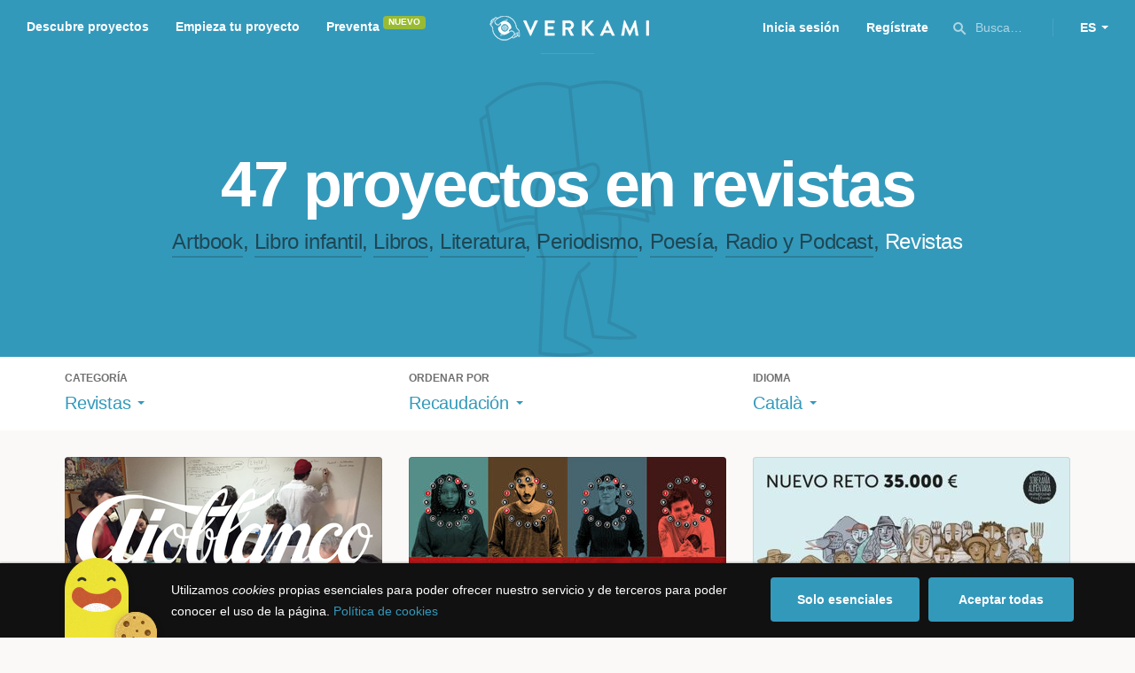

--- FILE ---
content_type: text/html; charset=utf-8
request_url: https://www.verkami.com/discover/projects/by/money_raised/category/30-magazines/locale/ca/location/ChIJIyaYpQC4h0gRJxfnfHsU8mQ
body_size: 15809
content:
<!doctype html>
  <head>
    <meta name="csrf-param" content="authenticity_token" />
<meta name="csrf-token" content="N5JjQQ_NH6XD7l2cVMpteIBwXh222j-4S16loB0wACCtp7ZQQLKoqhFPxUUq0V6ZoMDcGXThDBLk6PuNMBfo_w" />
<meta charset="utf-8"></meta>
<meta http-equiv="Content-Type" content="text/html; charset=utf-8"></meta>
<meta http-equiv="X-UA-Compatible" content="IE=edge,chrome=1"></meta>
<meta name="language" content="es"></meta>
<meta name="viewport" content="width=device-width, initial-scale=1"></meta>

<link rel="alternate" type="application/atom+xml" href="https://www.verkami.com/blog.atom"></link><link rel="search" type="application/opensearchdescription+xml" href="/opensearchdescription.xml"></link>
	<link rel="apple-touch-icon" sizes="57x57" href="/assets/favicon/apple-icon-57x57-d9183b012de711fd23bf1e7c4b971433d31356a552f0d4a726185f8d51b8c10d.png"></link>	<link rel="apple-touch-icon" sizes="60x60" href="/assets/favicon/apple-icon-60x60-042ccc6ddadfec6fa2db477e1f260dbe1e28bd3e93f56928e5f5a25409d04bed.png"></link>	<link rel="apple-touch-icon" sizes="72x72" href="/assets/favicon/apple-icon-72x72-8a6e9c4e262d6f74647fb194da671a0ad7e6e1d48ea1a90681015afe10c5b297.png"></link>	<link rel="apple-touch-icon" sizes="76x76" href="/assets/favicon/apple-icon-76x76-d1da6c844d22f5fc3b2aaede0f28363878c4f2f5d174ef77e1dbb906defcc841.png"></link>	<link rel="apple-touch-icon" sizes="114x114" href="/assets/favicon/apple-icon-114x114-2e74a51c7a467843bc7960bd295ac7e5f8049ad809c7ce7e0cf41de5912d573b.png"></link>	<link rel="apple-touch-icon" sizes="120x120" href="/assets/favicon/apple-icon-120x120-b495fcaaab9440d46f9ea48e092423a2c48fd1188dfacbdbdc2eff8d93a6c5ec.png"></link>	<link rel="apple-touch-icon" sizes="144x144" href="/assets/favicon/apple-icon-144x144-31b49d04dd476bfc76b798bd3df03c7a388c726830fdd804320c621e80de6f14.png"></link>	<link rel="apple-touch-icon" sizes="152x152" href="/assets/favicon/apple-icon-152x152-0d8f837238c8f774629476179709bcafb5dc7b07da455bb585d1823949913f3f.png"></link>	<link rel="apple-touch-icon" sizes="180x180" href="/assets/favicon/apple-icon-180x180-2d2328ae873789cf6d4cf9af552e2069d0220e4080297e05a31dffe4752c4fb8.png"></link>
<link rel="icon" type="image/png" sizes="192x192" href="/assets/favicon/android-icon-192x192-f136be9461566a820d2a27ac988e027d9a30d7f8d3f18cedeba8adfa9bc9a4f8.png"></link>  <link rel="icon" type="image/png" sizes="96x96" href="/assets/favicon/favicon-96x96-8b849fe6aadc61c6d3c435163c7fcb5d1690d0458c8a74c9c88e6367a2a41ebf.png"></link>  <link rel="icon" type="image/png" sizes="32x32" href="/assets/favicon/favicon-32x32-b6cc87bbcaa1ab3ba5d2b8d8aa886e98e886237bc70a7f2afac03d28c1ca02b7.png"></link>  <link rel="icon" type="image/png" sizes="16x16" href="/assets/favicon/favicon-16x16-04b5f5b4285239c7decee08938813900696c4203fad236aacb10c7d6cca1ae00.png"></link><link rel="shortcut icon" href="/assets/favicon/favicon-32x32-b6cc87bbcaa1ab3ba5d2b8d8aa886e98e886237bc70a7f2afac03d28c1ca02b7.png"></link><link rel="manifest" href="/manifest.json"></link>
<meta name="msapplication-TileImage" content="/assets/favicon/ms-icon-144x144-31b49d04dd476bfc76b798bd3df03c7a388c726830fdd804320c621e80de6f14.png"></meta><meta name="msapplication-TileColor" content="#3399bb">
<meta name="theme-color" content="#3399bb">

<title>Libros y publicaciones — Verkami</title>
<meta name="description" content="Todos los crowdfundings de libros, literatura, revistas, libros infantiles, periodismo, poesía... descúbrelos!" />
<meta property="fb:app_id" content="411307578942555" />
<meta name="keywords" content="crowdfunding, crowdfunding españa, crowdfunding websites, micromecenazgo, micromecenas, patrocinio, crowd funding, crowdfunding sites, crowdfunding español, crowdfunding madrid, crowdfunding basco, crowdfunding euskera, crowdfunding euskara, crowdfunding euskadi, crowdfunding galego, crowdfunding galicia, crowdfunding euskal herria, crowdfunding valencia, crowdfunding catalunya, crowdfunding barcelona, crowdfunding girona, crowdfunding lleida, crowdfunding tarragona, crowdfunding catala, crowdfunding cultural, crowdfunding europa, crowdfunding europe, crowdfunding musica, crowdfunding musica españa, crowdfunding mejores paginas, crowdfunding libros, crowdfunding llibres, crowdfunding literario, crowdfunding juegos, crowdfunding juegos de mesa, crowdfunding juego de rol, crowdfunding games, crowdfunding grupos de musica, crowdfunding ideas, crowdfunding inventos, crowdfunding moda, crowdfunding diseño, crowdfunding proyectos, crowdfunding audiovisual, crowdfunding cine, crowdfunding como funciona, crowdfunding comic, crowdfunding comics, crowdfunding campañas, crowdfunding artistas, crowdfunding platform, crowdfunding fotografia, plataforma de crowdfunding, micromecenatge, financiar libro, financiar disco, financiar proyecto, financiar idea, consultor de crowdfunding, asesoria crowdfunding, asesoramiento crowdfunding, assessorament crowdfunding, campanya crowdfunding, financiacion colectiva, crowdfunding recompensa" />
<meta property="og:description" content="Todos los crowdfundings de libros, literatura, revistas, libros infantiles, periodismo, poesía... descúbrelos!" />
<meta property="og:image" content="https://www.verkami.com/assets/meta/categories/publications_facebook-1a65fae8a0077fa306e721fe9556dc18c83e9a2b2e0a012f03ebe307dad35eea.jpg" />
<meta property="og:title" content="Libros y publicaciones — Verkami" />
<meta property="og:url" content="https://www.verkami.com/browse/category/30" />
<meta name="title" content="Libros y publicaciones — Verkami" />
<meta name="twitter:card" content="summary_large_image" />
<meta name="twitter:description" content="Todos los crowdfundings de libros, literatura, revistas, libros infantiles, periodismo, poesía... descúbrelos!" />
<meta name="twitter:image" content="https://www.verkami.com/assets/meta/categories/publications_twitter-1a65fae8a0077fa306e721fe9556dc18c83e9a2b2e0a012f03ebe307dad35eea.jpg" />
<meta name="twitter:site" content="@verkami" />
<meta name="twitter:title" content="Libros y publicaciones — Verkami" />
<meta name="twitter:url" content="https://www.verkami.com/browse/category/30" />


    <!-- Stylesheets -->
    <link rel="stylesheet" href="/assets/styles-d2185d548948653ccfd8015205484967e27b0588463bfe8354504b4b143a2dce.css" />

    <!-- Javascripts -->
    <script src="/assets/main-3dfcb58d712e7cb417fc6040e77af32ce030ff685d844c0c9d0d650f7506a723.js"></script>
    
    
    
    
  </head>


  <body class="browse">
    
    <div class="bar bar--warning g g--full js-bar js-ie-warning bar--hidden">
  <div class="g">
    <p>
      ❗️Para poder utilizar Verkami <strong>debes hacerlo desde otro navegador</strong>. Instala o entra desde: Microsoft Edge, <a href="https://www.google.es/chrome/browser/desktop/" target="_blank">Chrome</a> o <a href="https://www.mozilla.org/es-ES/firefox/new/" target="_blank">Firefox</a>. Microsoft ha dejado de actualizar el navegador Internet Explorer que estás utilizando y ha dejado de ser compatible con la mayoría de sitios web.
    </p>
  </div>
</div>
    
    

    
    
    
    
    

    <div class="container g g--full js-container">
      <header class="header g g--full header--alternative">
  <div class="header-toggle hide--md js-navigation-toggle">
  <span class="header-toggle__lines"></span>
</div>

<div class="hide--md">
  <a class="header__logo--imagotype" href="/">Verkami</a>
</div>

<div class="header__search hide--md js-search-trigger">
  <span class="icon icon--search icon--opacity--dark icon--size--s"></span>
</div>

<div class="header__overlay hide--md">
  <div class="header__overlay__inner js-navigation-wrapper">
    <nav class="header__nav header__nav--primary g">
      <ul class="navigation">
        <li class="navigation__item">
          <a href="/discover/in_progress">Descubre proyectos</a>
        </li>
        <li class="navigation__item">
          <a href="/starting">Empieza tu proyecto</a>
        </li>
        <li class="navigation__item">
          <a href="/discover/presales_in_progress">Preventa</a>
          <span class="pill pill--new">
            Nuevo
          </span>
        </li>
      </ul>
    </nav>

    <nav class="header__nav header__nav--secondary g">
          <a class="button button--outline" href="/auth">Inicia sesión</a>
          <a class="button button--outline" href="/auth">Regístrate</a>

      <div class="header__language">
        <div class="dropdown dropdown--reverse js-dropdown">
  <div class="dropdown__trigger js-dropdown-trigger">
    ES
  </div>

  <div class="dropdown__box js-dropdown-box">
    <ul class="dropdown__list">
        <li class="dropdown__list__item">
          <a href="/change_lang?lang=es">Castellano</a>
        </li>
        <li class="dropdown__list__item">
          <a href="/change_lang?lang=ca">Català</a>
        </li>
        <li class="dropdown__list__item">
          <a href="/change_lang?lang=eu">Euskara</a>
        </li>
        <li class="dropdown__list__item">
          <a href="/change_lang?lang=gl">Galego</a>
        </li>
        <li class="dropdown__list__item">
          <a href="/change_lang?lang=en">English</a>
        </li>
    </ul>
  </div>
</div>

      </div>
    </nav>
  </div>
</div>

  <nav class="header__nav header__nav--primary g__col--md--6 hide--xs hide--sm">
  <ul class="navigation navigation--inline">
    <li class="navigation__item">
      <a href="/discover/in_progress">Descubre proyectos</a>
    </li>

    <li class="navigation__item">
      <a href="/starting">Empieza tu proyecto</a>
    </li>

    <li class="navigation__item">
      <a href="/discover/presales_in_progress">Preventa</a>
      <span class="pill pill--new">
        Nuevo
      </span>
    </li>
  </ul>
</nav>

<div class="hide--xs hide--sm">
  <a class="header__logo--imagotype" href="/">Verkami</a>
</div>

<nav class="header__nav header__nav--secondary g__col--md--6 hide--xs hide--sm">
  <ul class="navigation navigation--inline">
        <li class="navigation__item">
          <a href="/auth">Inicia sesión</a>
        </li>
        <li class="navigation__item">
          <a href="/auth">Regístrate</a>
        </li>

  </ul>

  <div class="header__search js-search-trigger">
    <span class="icon icon--search icon--opacity--dark icon--size--s"></span>
    Busca…
  </div>

  <div class="header__language">
    <div class="dropdown dropdown--reverse js-dropdown">
  <div class="dropdown__trigger js-dropdown-trigger">
    ES
  </div>

  <div class="dropdown__box js-dropdown-box">
    <ul class="dropdown__list">
        <li class="dropdown__list__item">
          <a href="/change_lang?lang=es">Castellano</a>
        </li>
        <li class="dropdown__list__item">
          <a href="/change_lang?lang=ca">Català</a>
        </li>
        <li class="dropdown__list__item">
          <a href="/change_lang?lang=eu">Euskara</a>
        </li>
        <li class="dropdown__list__item">
          <a href="/change_lang?lang=gl">Galego</a>
        </li>
        <li class="dropdown__list__item">
          <a href="/change_lang?lang=en">English</a>
        </li>
    </ul>
  </div>
</div>

  </div>
</nav>

<div class="header__search hide--md js-search-trigger">
  <span class="icon icon--search icon--opacity--dark icon--size--s"></span>
</div>

</header>

<div class="search js-search">
  <div class="search__close js-search-close">
    <div class="search__close__cross"></div>
  </div>

  <div class="search__wrapper g">
    <form class="search__field form-item form-text g__col--xs--12 g__col--sm--12 g__col--md--12 js-search-form" action="/discover/search" accept-charset="UTF-8" method="post"><input type="hidden" name="authenticity_token" value="2FC6ynfmUThal6HPPVdoLw4bnYBNabafm_bAWuNEIMNSKMBrimq0HzeYb9gRhhMuFnid5kbqmYktU9TJdnNLcg" autocomplete="off" />
      <label class="js-search-label" for="search_query">
        <span><strong>Buscar proyectos, categorías o tags</strong></span>
        <span><span class="translation_missing" title="translation missing: es.nova.shared.header.search.full_results">Full Results</span></span>
      </label>
      <input type="text" name="term" id="search_query" class="js-search-field" placeholder="Buscar…" autocomplete="off" data-search-source="/discover/search/by/money_raised/category/30-magazines/locale/ca/location/ChIJIyaYpQC4h0gRJxfnfHsU8mQ.json" />

      <span class="icon icon--search--white icon--opacity--dark icon--size--m"></span>
      <span class="icon icon--spinner"></span>
</form>
    <div class="search__results g__col--xs--12 g__col--sm--12 g__col--md--12 js-search-wrapper">
      <div class="search__results__empty js-search-empty">
        <p>No hay proyectos en marcha, categorías o tags con esta búsqueda...</p>
<p>Pulsa <strong>‘Enter’</strong> para buscar entre todos los proyectos :)</p>
      </div>

      <div class="search__results__group g__col--xs--12 g__col--sm--6 g__col--md--6 js-search-projects">
        <h3 class="search__results__group__title">
          Proyectos en marcha
        </h3>

        <ul class="search__results__group__list js-search-results"></ul>
      </div>

      <div class="search__results__group g__col--xs--12 g__col--sm--6 g__col--md--6 js-search-categories">
        <h3 class="search__results__group__title">
          Categorías y Tags
        </h3>

        <ul class="search__results__group__list js-search-results"></ul>
      </div>
    </div>
  </div>
</div>


      <section class="browse-hero browse-hero--alternative browse-hero--illustration g--full">
  <div class="browse-hero__background">
    <img class="js-svg" src="/assets/illustrations/illustration--category--publications-637973157a2caf0bd386ff946c47b54347cf39be7f07ac852bd5938eebbc168f.svg" alt="Revistas">
  </div>

  <div class="browse-hero__inner g">
    <h1 class="browse-hero__title heading heading--xl g__col--xs--12 g__col--sm--12 g__col--md--12">
      47 proyectos en revistas

    </h1>

    <p class="browse-hero__content g__col--xs--12 g__col--sm--12 g__col--md--12">
      <a class="browse-hero__tag" href="/discover/projects/by/money_raised/category/35-artbook/locale/ca">Artbook</a>, <a class="browse-hero__tag" href="/discover/projects/by/money_raised/category/32-libro-infantil/locale/ca">Libro infantil</a>, <a class="browse-hero__tag" href="/discover/projects/by/money_raised/category/29-libros/locale/ca">Libros</a>, <a class="browse-hero__tag" href="/discover/projects/by/money_raised/category/46-literatura/locale/ca">Literatura</a>, <a class="browse-hero__tag" href="/discover/projects/by/money_raised/category/33-periodismo/locale/ca">Periodismo</a>, <a class="browse-hero__tag" href="/discover/projects/by/money_raised/category/31-poesia/locale/ca">Poesía</a>, <a class="browse-hero__tag" href="/discover/projects/by/money_raised/category/34-radio-y-podcast/locale/ca">Radio y Podcast</a>, <span class="browse-hero__tag browse-hero__tag--active">Revistas</span>
    </p>
  </div>
</section>

<section class="browse-bar bar g g--full g--light js-sticky js-sticky-mobile js-filters">
  <div class="g">
    <button class="browse-bar__trigger hide--sm hide--md js-filters-trigger">
      <span>Mostrar filtros</span>

      <span>Ocultar filtros</span>
    </button>

    <div class="browse-bar__filters js-filters-content">
      <div class="browse-bar__category filter g__col--xs--12 g__col--sm--4 g__col--md--4">
  <div class="heading heading--xs">
    Categoría
  </div>

  <div class="dropdown js-dropdown">
    <div class="dropdown__trigger js-dropdown-trigger">
      <span class="dropdown__trigger__inner">
          Revistas
      </span>
    </div>

    <div class="dropdown__box js-dropdown-box">
      <ul class="dropdown__list js-dropdown-list">
        <li class="dropdown__list__item">
          <a href="/discover/projects/by/money_raised/locale/ca">Todas las categorías</a>        </li>
          <li class="dropdown__list__item ">
            <a href="/discover/projects/by/money_raised/category/43-alimentacion/locale/ca">Alimentación</a>          </li>
          <li class="dropdown__list__item dropdown__list__item--has-aside">
            <a href="/discover/projects/by/money_raised/category/1-arte/locale/ca">Arte</a>              <ul class="dropdown__list js-dropdown-aside">
                  <li class="dropdown__list__item">
                    <a href="/discover/projects/by/money_raised/category/2-escultura/locale/ca">Escultura</a>                  </li>
                  <li class="dropdown__list__item">
                    <a href="/discover/projects/by/money_raised/category/4-performance/locale/ca">Performance</a>                  </li>
                  <li class="dropdown__list__item">
                    <a href="/discover/projects/by/money_raised/category/3-pintura/locale/ca">Pintura</a>                  </li>
              </ul>
          </li>
          <li class="dropdown__list__item dropdown__list__item--has-aside">
            <a href="/discover/projects/by/money_raised/category/5-artes-escenicas/locale/ca">Artes Escénicas</a>              <ul class="dropdown__list js-dropdown-aside">
                  <li class="dropdown__list__item">
                    <a href="/discover/projects/by/money_raised/category/6-circo/locale/ca">Circo</a>                  </li>
                  <li class="dropdown__list__item">
                    <a href="/discover/projects/by/money_raised/category/7-danza/locale/ca">Danza</a>                  </li>
                  <li class="dropdown__list__item">
                    <a href="/discover/projects/by/money_raised/category/9-teatro/locale/ca">Teatro</a>                  </li>
                  <li class="dropdown__list__item">
                    <a href="/discover/projects/by/money_raised/category/8-teatro-musical/locale/ca">Teatro musical</a>                  </li>
              </ul>
          </li>
          <li class="dropdown__list__item ">
            <a href="/discover/projects/by/money_raised/category/45-ciencia-y-tecnologia/locale/ca">Ciencia y Tecnología</a>          </li>
          <li class="dropdown__list__item dropdown__list__item--has-aside">
            <a href="/discover/projects/by/money_raised/category/26-comunitario/locale/ca">Comunitario</a>              <ul class="dropdown__list js-dropdown-aside">
                  <li class="dropdown__list__item">
                    <a href="/discover/projects/by/money_raised/category/27-fiestas-populares/locale/ca">Fiestas Populares</a>                  </li>
              </ul>
          </li>
          <li class="dropdown__list__item ">
            <a href="/discover/projects/by/money_raised/category/36-comic/locale/ca">Cómic</a>          </li>
          <li class="dropdown__list__item ">
            <a href="/discover/projects/by/money_raised/category/44-diseno/locale/ca">Diseño</a>          </li>
          <li class="dropdown__list__item dropdown__list__item--has-aside">
            <a href="/discover/projects/by/money_raised/category/37-film/locale/ca">Film</a>              <ul class="dropdown__list js-dropdown-aside">
                  <li class="dropdown__list__item">
                    <a href="/discover/projects/by/money_raised/category/38-animacion/locale/ca">Animación</a>                  </li>
                  <li class="dropdown__list__item">
                    <a href="/discover/projects/by/money_raised/category/40-cortometraje/locale/ca">Cortometraje</a>                  </li>
                  <li class="dropdown__list__item">
                    <a href="/discover/projects/by/money_raised/category/39-documental/locale/ca">Documental</a>                  </li>
                  <li class="dropdown__list__item">
                    <a href="/discover/projects/by/money_raised/category/41-largometraje/locale/ca">Largometraje</a>                  </li>
                  <li class="dropdown__list__item">
                    <a href="/discover/projects/by/money_raised/category/42-webserie/locale/ca">Webserie</a>                  </li>
              </ul>
          </li>
          <li class="dropdown__list__item ">
            <a href="/discover/projects/by/money_raised/category/22-fotografia/locale/ca">Fotografía</a>          </li>
          <li class="dropdown__list__item dropdown__list__item--has-aside">
            <a href="/discover/projects/by/money_raised/category/23-juegos/locale/ca">Juegos</a>              <ul class="dropdown__list js-dropdown-aside">
                  <li class="dropdown__list__item">
                    <a href="/discover/projects/by/money_raised/category/24-juegos-de-mesa/locale/ca">Juegos de mesa</a>                  </li>
                  <li class="dropdown__list__item">
                    <a href="/discover/projects/by/money_raised/category/47-juegos-de-rol/locale/ca">Juegos de rol</a>                  </li>
                  <li class="dropdown__list__item">
                    <a href="/discover/projects/by/money_raised/category/25-videojuegos/locale/ca">Videojuegos</a>                  </li>
              </ul>
          </li>
          <li class="dropdown__list__item dropdown__list__item--has-aside">
            <a href="/discover/projects/by/money_raised/category/10-musica/locale/ca">Música</a>              <ul class="dropdown__list js-dropdown-aside">
                  <li class="dropdown__list__item">
                    <a href="/discover/projects/by/money_raised/category/11-cantautora/locale/ca">Cantautor/a</a>                  </li>
                  <li class="dropdown__list__item">
                    <a href="/discover/projects/by/money_raised/category/12-clasica/locale/ca">Clásica</a>                  </li>
                  <li class="dropdown__list__item">
                    <a href="/discover/projects/by/money_raised/category/13-electronica/locale/ca">Electrónica</a>                  </li>
                  <li class="dropdown__list__item">
                    <a href="/discover/projects/by/money_raised/category/14-folk/locale/ca">Folk</a>                  </li>
                  <li class="dropdown__list__item">
                    <a href="/discover/projects/by/money_raised/category/15-hip-hop/locale/ca">Hip Hop</a>                  </li>
                  <li class="dropdown__list__item">
                    <a href="/discover/projects/by/money_raised/category/16-indie/locale/ca">Indie</a>                  </li>
                  <li class="dropdown__list__item">
                    <a href="/discover/projects/by/money_raised/category/17-jazz/locale/ca">Jazz</a>                  </li>
                  <li class="dropdown__list__item">
                    <a href="/discover/projects/by/money_raised/category/18-metal/locale/ca">Metal</a>                  </li>
                  <li class="dropdown__list__item">
                    <a href="/discover/projects/by/money_raised/category/19-pop/locale/ca">Pop</a>                  </li>
                  <li class="dropdown__list__item">
                    <a href="/discover/projects/by/money_raised/category/21-reggae-y-ska/locale/ca">Reggae y Ska</a>                  </li>
                  <li class="dropdown__list__item">
                    <a href="/discover/projects/by/money_raised/category/20-rock/locale/ca">Rock</a>                  </li>
              </ul>
          </li>
          <li class="dropdown__list__item dropdown__list__item--has-aside">
            <a href="/discover/projects/by/money_raised/category/28-publicaciones/locale/ca">Publicaciones</a>              <ul class="dropdown__list js-dropdown-aside">
                  <li class="dropdown__list__item">
                    <a href="/discover/projects/by/money_raised/category/35-artbook/locale/ca">Artbook</a>                  </li>
                  <li class="dropdown__list__item">
                    <a href="/discover/projects/by/money_raised/category/32-libro-infantil/locale/ca">Libro infantil</a>                  </li>
                  <li class="dropdown__list__item">
                    <a href="/discover/projects/by/money_raised/category/29-libros/locale/ca">Libros</a>                  </li>
                  <li class="dropdown__list__item">
                    <a href="/discover/projects/by/money_raised/category/46-literatura/locale/ca">Literatura</a>                  </li>
                  <li class="dropdown__list__item">
                    <a href="/discover/projects/by/money_raised/category/33-periodismo/locale/ca">Periodismo</a>                  </li>
                  <li class="dropdown__list__item">
                    <a href="/discover/projects/by/money_raised/category/31-poesia/locale/ca">Poesía</a>                  </li>
                  <li class="dropdown__list__item">
                    <a href="/discover/projects/by/money_raised/category/34-radio-y-podcast/locale/ca">Radio y Podcast</a>                  </li>
                  <li class="dropdown__list__item">
                    <a href="/discover/projects/by/money_raised/category/30-revistas/locale/ca">Revistas</a>                  </li>
              </ul>
          </li>
      </ul>
    </div>
  </div>
</div>

      <div class="filter g__col--xs--12 g__col--sm--4 g__col--md--4">
  <div class="heading heading--xs">
    Ordenar por
  </div>

  <div class="dropdown js-dropdown">
    <div class="dropdown__trigger js-dropdown-trigger">
      <span class="dropdown__trigger__inner">
        Recaudación
      </span>
    </div>

    <div class="dropdown__box js-dropdown-box">
      <ul class="dropdown__list">
        <li class="dropdown__list__item">
          <a href="/discover/projects/by/popularity/category/30-revistas/locale/ca">Son tendencia</a>
        </li>

          <li class="dropdown__list__item">
            <a href="/discover/projects/by/ending_soon/category/30-revistas/locale/ca">No te los pierdas</a>
          </li>

          <li class="dropdown__list__item">
            <a href="/discover/projects/by/almost_funded/category/30-revistas/locale/ca">A punto de conseguirlo</a>
          </li>

        <li class="dropdown__list__item">
          <a href="/discover/projects/by/most_recent/category/30-revistas/locale/ca">Más recientes</a>
        </li>

        <li class="dropdown__list__item">
          <a href="/discover/projects/by/money_raised/category/30-revistas/locale/ca">Recaudación</a>
        </li>
      </ul>
    </div>
  </div>
</div>

      <div class="filter g__col--xs--12 g__col--sm--4 g__col--md--4">
  <div class="heading heading--xs">
    Idioma
  </div>

  <div class="dropdown js-dropdown">
    <div class="dropdown__trigger js-dropdown-trigger">
      <span class="dropdown__trigger__inner">
          Català
      </span>
    </div>

    <div class="dropdown__box js-dropdown-box">
      <ul class="dropdown__list">
        <li class="dropdown__list__item">
          <a href="/discover/projects/by/money_raised/category/30-revistas">Todos los idiomas</a>
        </li>
          <li class="dropdown__list__item">
             <a href="/discover/projects/by/money_raised/category/30-revistas/locale/es">Castellano</a>
          </li>
          <li class="dropdown__list__item">
             <a href="/discover/projects/by/money_raised/category/30-revistas/locale/ca">Català</a>
          </li>
          <li class="dropdown__list__item">
             <a href="/discover/projects/by/money_raised/category/30-revistas/locale/eu">Euskara</a>
          </li>
          <li class="dropdown__list__item">
             <a href="/discover/projects/by/money_raised/category/30-revistas/locale/gl">Galego</a>
          </li>
          <li class="dropdown__list__item">
             <a href="/discover/projects/by/money_raised/category/30-revistas/locale/ast">Asturianu</a>
          </li>
          <li class="dropdown__list__item">
             <a href="/discover/projects/by/money_raised/category/30-revistas/locale/it">Italiano</a>
          </li>
          <li class="dropdown__list__item">
             <a href="/discover/projects/by/money_raised/category/30-revistas/locale/de">Deutsch</a>
          </li>
          <li class="dropdown__list__item">
             <a href="/discover/projects/by/money_raised/category/30-revistas/locale/en">English</a>
          </li>
      </ul>
    </div>
  </div>
</div>

    </div>
  </div>
</section>


  <div class="browse-cards g js-cards js-paginator">
      <article class="card js-card card--successful g__col--xs--12 g__col--sm--6 g__col--md--4">
  <a href="/projects/16162-ajoblanco-revolvemos">
    <div class="card__cover card__cover--img">
      <img srcset="https://dg9aaz8jl1ktt.cloudfront.net/the_files/58555/project_thumbnail.jpg?1488960516 2x" alt="Ajoblanco: REVOLVEMOS" width="358" height="202" src="https://dg9aaz8jl1ktt.cloudfront.net/the_files/58555/project_thumbnail.jpg?1488960516" />
    </div>


    <div class="card__content">
      <h3 class="card__title heading heading--s">
        Ajoblanco: REVOLVEMOS
      </h3>

      <div class="card__description">
        Ajoblanco revuelve para agitar de nuevo nuestra vida cotidiana. Creamos un espacio cultural y apostamos una vez más por la revista en papel. Queremos recuperar la pasión, abrir el debate y mezclar culturas y generaciones. Haremos Ajoblanco con tu ayuda. Te necesitamos. 
      </div>

      <div class="card__tags js-card-tags">
        <strong>Periodismo</strong>
          / Revistas
      </div>
    </div>

    
  

<div class="feedback feedback--successful">
    <span class="progress__fill__value feedback__progress hide--xs hide--sm">
      124%
    </span>
  <div class="feedback__inner">
    Proyecto conseguido el 09 Abril 2017 🎉
  </div>
</div>


    <div class="card__counters">
      <div class="counter">
        <div class="counter__value">
          1.179
        </div>

        <div class="counter__unit">
          Aportaciones
        </div>
      </div>

      <div class="counter">
        <div class="counter__value">
          37.079€
        </div>

        <div class="counter__unit">
          De 30.000€
        </div>
      </div>
    </div>
</a>
</article>

  <article class="card js-card card--successful g__col--xs--12 g__col--sm--6 g__col--md--4">
  <a href="/projects/23790-pikara-magazine-en-papel-n%C2%BA7">
    <div class="card__cover card__cover--img">
      <img srcset="https://dg9aaz8jl1ktt.cloudfront.net/the_files/71765/project_thumbnail.jpg?1559289169 2x" alt="Pikara Magazine en papel nº7" width="358" height="202" src="https://dg9aaz8jl1ktt.cloudfront.net/the_files/71765/project_thumbnail.jpg?1559289169" />
    </div>


    <div class="card__content">
      <h3 class="card__title heading heading--s">
        Pikara Magazine en papel nº7
      </h3>

      <div class="card__description">
        PASA LA PALABRA, HERMANA – El último &#39;crowdfunding&#39; de Pikara Magazine
      </div>

      <div class="card__tags js-card-tags">
        <strong>Periodismo</strong>
          / Lgtbiq, Impacto positivo, Revistas
      </div>
    </div>

    
  

<div class="feedback feedback--successful">
    <span class="progress__fill__value feedback__progress hide--xs hide--sm">
      150%
    </span>
  <div class="feedback__inner">
    Proyecto conseguido el 09 Julio 2019 🎉
  </div>
</div>


    <div class="card__counters">
      <div class="counter">
        <div class="counter__value">
          1.002
        </div>

        <div class="counter__unit">
          Aportaciones
        </div>
      </div>

      <div class="counter">
        <div class="counter__value">
          31.779€
        </div>

        <div class="counter__unit">
          De 21.150€
        </div>
      </div>
    </div>
</a>
</article>

  <article class="card js-card card--successful g__col--xs--12 g__col--sm--6 g__col--md--4">
  <a href="/projects/42000-sos-revista-soberania-alimentaria">
    <div class="card__cover card__cover--img">
      <img srcset="https://dg9aaz8jl1ktt.cloudfront.net/the_files/107177/project_thumbnail.jpg?1764582873 2x" alt="SOS Revista Soberanía Alimentaria " width="358" height="202" src="https://dg9aaz8jl1ktt.cloudfront.net/the_files/107177/project_thumbnail.jpg?1764582873" />
    </div>


    <div class="card__content">
      <h3 class="card__title heading heading--s">
        SOS Revista Soberanía Alimentaria 
      </h3>

      <div class="card__description">
        NUEVO RETO de 35.000 € para ampliar nuestra comunidad, garantía de estabilidad y autonomía.
      </div>

      <div class="card__tags js-card-tags">
        <strong>Revistas</strong>
          / Alimentación, Impacto positivo, Ecología
      </div>
    </div>

    
  

<div class="feedback feedback--successful">
    <span class="progress__fill__value feedback__progress hide--xs hide--sm">
      158%
    </span>
  <div class="feedback__inner">
    Proyecto conseguido el 22 Diciembre 2025 🎉
  </div>
</div>


    <div class="card__counters">
      <div class="counter">
        <div class="counter__value">
          458
        </div>

        <div class="counter__unit">
          Aportaciones
        </div>
      </div>

      <div class="counter">
        <div class="counter__value">
          31.613€
        </div>

        <div class="counter__unit">
          De 20.000€
        </div>
      </div>
    </div>
</a>
</article>

  <article class="card js-card card--successful g__col--xs--12 g__col--sm--6 g__col--md--4">
  <a href="/projects/40716-5%C2%BA-aniversario-revista-pantera">
    <div class="card__cover card__cover--img">
      <img srcset="https://dg9aaz8jl1ktt.cloudfront.net/the_files/103904/project_thumbnail.jpg?1743784550 2x" alt="5º ANIVERSARIO REVISTA PANTERA" width="358" height="202" src="https://dg9aaz8jl1ktt.cloudfront.net/the_files/103904/project_thumbnail.jpg?1743784550" />
    </div>


    <div class="card__content">
      <h3 class="card__title heading heading--s">
        5º ANIVERSARIO REVISTA PANTERA
      </h3>

      <div class="card__description">
        REVISTA PANTERA CELEBRA 5 AÑOS. ¡AYÚDANOS A SEGUIR PUBLICÁNDOLA EN CASTELLANO, CATALÁN, EUSKERA Y GALLEGO! 

      </div>

      <div class="card__tags js-card-tags">
        <strong>Revistas</strong>
          / Naturaleza, Impacto positivo, Infantil
      </div>
    </div>

    
  

<div class="feedback feedback--successful">
    <span class="progress__fill__value feedback__progress hide--xs hide--sm">
      103%
    </span>
  <div class="feedback__inner">
    Proyecto conseguido el 15 Junio 2025 🎉
  </div>
</div>


    <div class="card__counters">
      <div class="counter">
        <div class="counter__value">
          812
        </div>

        <div class="counter__unit">
          Aportaciones
        </div>
      </div>

      <div class="counter">
        <div class="counter__value">
          28.941€
        </div>

        <div class="counter__unit">
          De 28.000€
        </div>
      </div>
    </div>
</a>
</article>

  <article class="card js-card card--successful g__col--xs--12 g__col--sm--6 g__col--md--4">
  <a href="/projects/18131-pikara-magazine-en-papel-n%C2%BA5">
    <div class="card__cover card__cover--img">
      <img srcset="https://dg9aaz8jl1ktt.cloudfront.net/the_files/61300/project_thumbnail.jpg?1497429794 2x" alt="Pikara Magazine en papel nº5" width="358" height="202" src="https://dg9aaz8jl1ktt.cloudfront.net/the_files/61300/project_thumbnail.jpg?1497429794" />
    </div>


    <div class="card__content">
      <h3 class="card__title heading heading--s">
        Pikara Magazine en papel nº5
      </h3>

      <div class="card__description">
        Campaña de financiación de Pikara Magazine para poder imprimir el quinto anuario en papel. Volvemos a la imprenta con un anuario, por primera vez, cargado de contenidos inéditos. Por mí y por todas mis compañeras. 
      </div>

      <div class="card__tags js-card-tags">
        <strong>Periodismo</strong>
          / Lgtbiq, Impacto positivo, Revistas
      </div>
    </div>

    
  

<div class="feedback feedback--successful">
    <span class="progress__fill__value feedback__progress hide--xs hide--sm">
      174%
    </span>
  <div class="feedback__inner">
    Proyecto conseguido el 24 Julio 2017 🎉
  </div>
</div>


    <div class="card__counters">
      <div class="counter">
        <div class="counter__value">
          1.347
        </div>

        <div class="counter__unit">
          Aportaciones
        </div>
      </div>

      <div class="counter">
        <div class="counter__value">
          27.789€
        </div>

        <div class="counter__unit">
          De 16.000€
        </div>
      </div>
    </div>
</a>
</article>

  <article class="card js-card card--successful g__col--xs--12 g__col--sm--6 g__col--md--4">
  <a href="/projects/20754-pikara-magazine-en-papel-n%C2%BA6">
    <div class="card__cover card__cover--img">
      <img srcset="https://dg9aaz8jl1ktt.cloudfront.net/the_files/66001/project_thumbnail.jpg?1526282962 2x" alt="Pikara Magazine en papel nº6" width="358" height="202" src="https://dg9aaz8jl1ktt.cloudfront.net/the_files/66001/project_thumbnail.jpg?1526282962" />
    </div>


    <div class="card__content">
      <h3 class="card__title heading heading--s">
        Pikara Magazine en papel nº6
      </h3>

      <div class="card__description">
        Campaña de financiación para imprimir el sexto número en papel— #TejerSinPatrón
      </div>

      <div class="card__tags js-card-tags">
        <strong>Periodismo</strong>
          / Lgtbiq, Impacto positivo, Revistas
      </div>
    </div>

    
  

<div class="feedback feedback--successful">
    <span class="progress__fill__value feedback__progress hide--xs hide--sm">
      132%
    </span>
  <div class="feedback__inner">
    Proyecto conseguido el 23 Junio 2018 🎉
  </div>
</div>


    <div class="card__counters">
      <div class="counter">
        <div class="counter__value">
          1.194
        </div>

        <div class="counter__unit">
          Aportaciones
        </div>
      </div>

      <div class="counter">
        <div class="counter__value">
          22.425€
        </div>

        <div class="counter__unit">
          De 17.000€
        </div>
      </div>
    </div>
</a>
</article>

  <article class="card js-card card--successful g__col--xs--12 g__col--sm--6 g__col--md--4">
  <a href="/projects/15278-pikara-magazine-en-papel-n%C2%BA4">
    <div class="card__cover card__cover--img">
      <img srcset="https://dg9aaz8jl1ktt.cloudfront.net/the_files/51577/project_thumbnail.jpg?1465366214 2x" alt="Pikara Magazine en papel nº4" width="358" height="202" src="https://dg9aaz8jl1ktt.cloudfront.net/the_files/51577/project_thumbnail.jpg?1465366214" />
    </div>


    <div class="card__content">
      <h3 class="card__title heading heading--s">
        Pikara Magazine en papel nº4
      </h3>

      <div class="card__description">
        Campaña de financiación de Pikara Magazine para poder imprimir el cuarto anuario en papel. Volvemos a la imprenta con un diseño precioso, más periodismo y mucho feminismo. 
Pikara, tu espacio. 
      </div>

      <div class="card__tags js-card-tags">
        <strong>Periodismo</strong>
          / Lgtbiq, Impacto positivo, Revistas
      </div>
    </div>

    
  

<div class="feedback feedback--successful">
    <span class="progress__fill__value feedback__progress hide--xs hide--sm">
      185%
    </span>
  <div class="feedback__inner">
    Proyecto conseguido el 19 Julio 2016 🎉
  </div>
</div>


    <div class="card__counters">
      <div class="counter">
        <div class="counter__value">
          1.068
        </div>

        <div class="counter__unit">
          Aportaciones
        </div>
      </div>

      <div class="counter">
        <div class="counter__value">
          22.176€
        </div>

        <div class="counter__unit">
          De 12.000€
        </div>
      </div>
    </div>
</a>
</article>

  <article class="card js-card card--successful g__col--xs--12 g__col--sm--6 g__col--md--4">
  <a href="/projects/11941-principia">
    <div class="card__cover card__cover--img">
      <img srcset="https://dg9aaz8jl1ktt.cloudfront.net/the_files/40680/project_thumbnail.jpg?1432635581 2x" alt="Principia" width="358" height="202" src="https://dg9aaz8jl1ktt.cloudfront.net/the_files/40680/project_thumbnail.jpg?1432635581" />
    </div>


    <div class="card__content">
      <h3 class="card__title heading heading--s">
        Principia
      </h3>

      <div class="card__description">
        Principia es una revista que reivindica una cultura única y necesaria donde ciencias y humanidades están imbricadas, superpuestas como las escamas de los peces o la tinta sobre el papel. La ilustración, los textos entretenidos y con rigor son nuestras señas de identidad. 
      </div>

      <div class="card__tags js-card-tags">
        <strong>Revistas</strong>
          / Ilustración, Ciencia
      </div>
    </div>

    
  

<div class="feedback feedback--successful">
    <span class="progress__fill__value feedback__progress hide--xs hide--sm">
      212%
    </span>
  <div class="feedback__inner">
    Proyecto conseguido el 16 Junio 2015 🎉
  </div>
</div>


    <div class="card__counters">
      <div class="counter">
        <div class="counter__value">
          580
        </div>

        <div class="counter__unit">
          Aportaciones
        </div>
      </div>

      <div class="counter">
        <div class="counter__value">
          21.169€
        </div>

        <div class="counter__unit">
          De 10.000€
        </div>
      </div>
    </div>
</a>
</article>

  <article class="card js-card card--successful g__col--xs--12 g__col--sm--6 g__col--md--4">
  <a href="/projects/37685-onze-una-revista-per-interpretar-i-transformar-la-realitat">
    <div class="card__cover card__cover--img">
      <img srcset="https://dg9aaz8jl1ktt.cloudfront.net/the_files/98887/project_thumbnail.jpg?1707849578 2x" alt="Onze, una revista per interpretar i transformar la realitat" width="358" height="202" src="https://dg9aaz8jl1ktt.cloudfront.net/the_files/98887/project_thumbnail.jpg?1707849578" />
    </div>


    <div class="card__content">
      <h3 class="card__title heading heading--s">
        Onze, una revista per interpretar i transformar la realitat
      </h3>

      <div class="card__description">
        Una revista on construir el present obrint nous espais d&#39;anàlisi, reflexió i debat que siguin sempre finestres que serveixin per avançar.
      </div>

      <div class="card__tags js-card-tags">
        <strong>Revistas</strong>
          / #8m
      </div>
    </div>

    
  

<div class="feedback feedback--successful">
    <span class="progress__fill__value feedback__progress hide--xs hide--sm">
      101%
    </span>
  <div class="feedback__inner">
    Proyecto conseguido el 05 Abril 2024 🎉
  </div>
</div>


    <div class="card__counters">
      <div class="counter">
        <div class="counter__value">
          266
        </div>

        <div class="counter__unit">
          Aportaciones
        </div>
      </div>

      <div class="counter">
        <div class="counter__value">
          20.150€
        </div>

        <div class="counter__unit">
          De 20.000€
        </div>
      </div>
    </div>
</a>
</article>

  <article class="card js-card card--successful g__col--xs--12 g__col--sm--6 g__col--md--4">
  <a href="/projects/12351-pikara-magazine-en-papel-n%C2%BA3">
    <div class="card__cover card__cover--img">
      <img srcset="https://dg9aaz8jl1ktt.cloudfront.net/the_files/41448/project_thumbnail.jpg?1435054172 2x" alt="Pikara Magazine en papel nº3" width="358" height="202" src="https://dg9aaz8jl1ktt.cloudfront.net/the_files/41448/project_thumbnail.jpg?1435054172" />
    </div>


    <div class="card__content">
      <h3 class="card__title heading heading--s">
        Pikara Magazine en papel nº3
      </h3>

      <div class="card__description">
        Después de la increíble acogida que han tenido los anuarios en papel nº1 y nº2 de Pikara, lanzamos el tercer número tirando la casa por la ventana: vamos a imprimir 5000 ejemplares de golpe, el doble que el año pasado.
      </div>

      <div class="card__tags js-card-tags">
        <strong>Periodismo</strong>
          / Lgtbiq, Impacto positivo, Revistas
      </div>
    </div>

    
  

<div class="feedback feedback--successful">
    <span class="progress__fill__value feedback__progress hide--xs hide--sm">
      143%
    </span>
  <div class="feedback__inner">
    Proyecto conseguido el 05 Agosto 2015 🎉
  </div>
</div>


    <div class="card__counters">
      <div class="counter">
        <div class="counter__value">
          823
        </div>

        <div class="counter__unit">
          Aportaciones
        </div>
      </div>

      <div class="counter">
        <div class="counter__value">
          15.968€
        </div>

        <div class="counter__unit">
          De 11.200€
        </div>
      </div>
    </div>
</a>
</article>

  <article class="card js-card card--successful g__col--xs--12 g__col--sm--6 g__col--md--4">
  <a href="/projects/7942-impulsem-la-rella-apostem-per-lespai-comunicatiu-del-llucanes">
    <div class="card__cover card__cover--img">
      <img srcset="https://dg9aaz8jl1ktt.cloudfront.net/the_files/25337/project_thumbnail.jpg?1392145896 2x" alt="Impulsem La Rella. Apostem per l&#39;espai comunicatiu del Lluçanès" width="358" height="202" src="https://dg9aaz8jl1ktt.cloudfront.net/the_files/25337/project_thumbnail.jpg?1392145896" />
    </div>


    <div class="card__content">
      <h3 class="card__title heading heading--s">
        Impulsem La Rella. Apostem per l&#39;espai comunicatiu del Lluçanès
      </h3>

      <div class="card__description">
        La Rella, des de l&#39;any 2000, impulsa un projecte comunicatiu al Lluçanès: una revista quinzenal gratuïta i l&#39;edició comarcal de Vilaweb, LaRella.cat. 
Front a la crisi, noves apostes:
1/ Consolidar l&#39;associació
2/ Reduir despeses i renovar l&#39;equip
3/ Capitalitzar l&#39;entitat per garantir el futur.
      </div>

      <div class="card__tags js-card-tags">
        <strong>Revistas</strong>
          / Periodismo
      </div>
    </div>

    
  

<div class="feedback feedback--successful">
    <span class="progress__fill__value feedback__progress hide--xs hide--sm">
      139%
    </span>
  <div class="feedback__inner">
    Proyecto conseguido el 26 Marzo 2014 🎉
  </div>
</div>


    <div class="card__counters">
      <div class="counter">
        <div class="counter__value">
          168
        </div>

        <div class="counter__unit">
          Aportaciones
        </div>
      </div>

      <div class="counter">
        <div class="counter__value">
          12.485€
        </div>

        <div class="counter__unit">
          De 9.000€
        </div>
      </div>
    </div>
</a>
</article>

  <article class="card js-card card--successful g__col--xs--12 g__col--sm--6 g__col--md--4">
  <a href="/projects/22198-catarsi-innovar-per-transformar">
    <div class="card__cover card__cover--img">
      <img srcset="https://dg9aaz8jl1ktt.cloudfront.net/the_files/69118/project_thumbnail.jpg?1545041797 2x" alt="Catarsi. Innovar per transformar" width="358" height="202" src="https://dg9aaz8jl1ktt.cloudfront.net/the_files/69118/project_thumbnail.jpg?1545041797" />
    </div>


    <div class="card__content">
      <h3 class="card__title heading heading--s">
        Catarsi. Innovar per transformar
      </h3>

      <div class="card__description">
        Un nou projecte de magazín digital i en paper per aturar-nos, pensar i reflexionar. Noves perspectives per un nou món.
      </div>

      <div class="card__tags js-card-tags">
        <strong>Revistas</strong>
          / Impacto positivo
      </div>
    </div>

    
  

<div class="feedback feedback--successful">
    <span class="progress__fill__value feedback__progress hide--xs hide--sm">
      119%
    </span>
  <div class="feedback__inner">
    Proyecto conseguido el 29 Diciembre 2018 🎉
  </div>
</div>


    <div class="card__counters">
      <div class="counter">
        <div class="counter__value">
          313
        </div>

        <div class="counter__unit">
          Aportaciones
        </div>
      </div>

      <div class="counter">
        <div class="counter__value">
          10.710€
        </div>

        <div class="counter__unit">
          De 9.000€
        </div>
      </div>
    </div>
</a>
</article>

  <article class="card js-card card--successful g__col--xs--12 g__col--sm--6 g__col--md--4">
  <a href="/projects/10146-151515-revista-para-una-nueva-civilizacion">
    <div class="card__cover card__cover--img">
      <img srcset="https://dg9aaz8jl1ktt.cloudfront.net/the_files/34825/project_thumbnail.jpg?1416477666 2x" alt="15/15\15 - Revista para una Nueva Civilización" width="358" height="202" src="https://dg9aaz8jl1ktt.cloudfront.net/the_files/34825/project_thumbnail.jpg?1416477666" />
    </div>


    <div class="card__content">
      <h3 class="card__title heading heading--s">
        15/15\15 - Revista para una Nueva Civilización
      </h3>

      <div class="card__description">
        Nos enfrentamos a un callejón sin salida. La civilización industrial está ya chocando contra los límites de la biosfera: esto nos aboca a un decrecimiento controlado o a un colapso como especie. Y necesitamos una publicación periódica que narre y dinamice esa III Revolución de la Humanidad.
      </div>

      <div class="card__tags js-card-tags">
        <strong>Revistas</strong>
      </div>
    </div>

    
  

<div class="feedback feedback--successful">
    <span class="progress__fill__value feedback__progress hide--xs hide--sm">
      180%
    </span>
  <div class="feedback__inner">
    Proyecto conseguido el 24 Noviembre 2014 🎉
  </div>
</div>


    <div class="card__counters">
      <div class="counter">
        <div class="counter__value">
          290
        </div>

        <div class="counter__unit">
          Aportaciones
        </div>
      </div>

      <div class="counter">
        <div class="counter__value">
          10.315€
        </div>

        <div class="counter__unit">
          De 5.740€
        </div>
      </div>
    </div>
</a>
</article>

  <article class="card js-card card--successful g__col--xs--12 g__col--sm--6 g__col--md--4">
  <a href="/projects/9247-pikara-magazine-en-papel-n%C2%BA2">
    <div class="card__cover card__cover--img">
      <img srcset="https://dg9aaz8jl1ktt.cloudfront.net/the_files/30402/project_thumbnail.jpg?1402995875 2x" alt="Pikara Magazine en papel nº2" width="358" height="202" src="https://dg9aaz8jl1ktt.cloudfront.net/the_files/30402/project_thumbnail.jpg?1402995875" />
    </div>


    <div class="card__content">
      <h3 class="card__title heading heading--s">
        Pikara Magazine en papel nº2
      </h3>

      <div class="card__description">
        Después de la increíble acogida que tuvo el número 1 de Pikara Magazine en papel, nos lanzamos con el número 2. Recogerá una selección de contenidos publicados en pikaramagazine.com entre noviembre de 2011 y noviembre de 2012, pero esta vez con contenidos inéditos y un diseño mejorado.
      </div>

      <div class="card__tags js-card-tags">
        <strong>Periodismo</strong>
          / Lgtbiq, Impacto positivo, Revistas
      </div>
    </div>

    
  

<div class="feedback feedback--successful">
    <span class="progress__fill__value feedback__progress hide--xs hide--sm">
      229%
    </span>
  <div class="feedback__inner">
    Proyecto conseguido el 29 Julio 2014 🎉
  </div>
</div>


    <div class="card__counters">
      <div class="counter">
        <div class="counter__value">
          760
        </div>

        <div class="counter__unit">
          Aportaciones
        </div>
      </div>

      <div class="counter">
        <div class="counter__value">
          10.315€
        </div>

        <div class="counter__unit">
          De 4.500€
        </div>
      </div>
    </div>
</a>
</article>

  <article class="card js-card card--successful g__col--xs--12 g__col--sm--6 g__col--md--4">
  <a href="/projects/9945-llibres-de-la-drassana">
    <div class="card__cover card__cover--img">
      <img srcset="https://dg9aaz8jl1ktt.cloudfront.net/the_files/32971/project_thumbnail.jpg?1412163273 2x" alt="Llibres de la Drassana" width="358" height="202" src="https://dg9aaz8jl1ktt.cloudfront.net/the_files/32971/project_thumbnail.jpg?1412163273" />
    </div>


    <div class="card__content">
      <h3 class="card__title heading heading--s">
        Llibres de la Drassana
      </h3>

      <div class="card__description">
        Leer. Papel. Placer. 8 libros y 2 revistas. Más barato, más sencillo. Te ofrecemos hasta ocho libros de temática diversa (literatura en valenciano, literatura en castellano, historia, fútbol y cocina) y dos revistas culturales a todo color de 80 páginas, el &quot;Lletraferit&quot;, nuestro buque insignia.
      </div>

      <div class="card__tags js-card-tags">
        <strong>Libros</strong>
          / Historia, Alimentación, Revistas, Deporte, Literatura
      </div>
    </div>

    
  

<div class="feedback feedback--successful">
    <span class="progress__fill__value feedback__progress hide--xs hide--sm">
      126%
    </span>
  <div class="feedback__inner">
    Proyecto conseguido el 12 Noviembre 2014 🎉
  </div>
</div>


    <div class="card__counters">
      <div class="counter">
        <div class="counter__value">
          321
        </div>

        <div class="counter__unit">
          Aportaciones
        </div>
      </div>

      <div class="counter">
        <div class="counter__value">
          8.833€
        </div>

        <div class="counter__unit">
          De 7.000€
        </div>
      </div>
    </div>
</a>
</article>

  <article class="card js-card card--successful g__col--xs--12 g__col--sm--6 g__col--md--4">
  <a href="/projects/4608-centro-de-documentacion-athanor">
    <div class="card__cover card__cover--img">
      <img srcset="https://dg9aaz8jl1ktt.cloudfront.net/the_files/13366/project_thumbnail.jpg?1362683380 2x" alt="Centro de Documentación Athanor" width="358" height="202" src="https://dg9aaz8jl1ktt.cloudfront.net/the_files/13366/project_thumbnail.jpg?1362683380" />
    </div>


    <div class="card__content">
      <h3 class="card__title heading heading--s">
        Centro de Documentación Athanor
      </h3>

      <div class="card__description">
        Creación del FONDO DOCUMENTAL ATHANOR, desde el que se podrá acceder al contenido publicado durante los 16 años de vida de la revista, con motivo de la publicación del nº 100. Cientos de artículos en formato online clasificados por temas y autores quedarán a libre disposición para todos.
      </div>

      <div class="card__tags js-card-tags">
        <strong>Revistas</strong>
      </div>
    </div>

    
  

<div class="feedback feedback--successful">
    <span class="progress__fill__value feedback__progress hide--xs hide--sm">
      122%
    </span>
  <div class="feedback__inner">
    Proyecto conseguido el 17 Abril 2013 🎉
  </div>
</div>


    <div class="card__counters">
      <div class="counter">
        <div class="counter__value">
          216
        </div>

        <div class="counter__unit">
          Aportaciones
        </div>
      </div>

      <div class="counter">
        <div class="counter__value">
          7.915€
        </div>

        <div class="counter__unit">
          De 6.500€
        </div>
      </div>
    </div>
</a>
</article>

  <article class="card js-card card--successful g__col--xs--12 g__col--sm--6 g__col--md--4">
  <a href="/projects/23940-dona-vida-a-la-juanita">
    <div class="card__cover card__cover--img">
      <img srcset="https://dg9aaz8jl1ktt.cloudfront.net/the_files/72948/project_thumbnail.jpg?1568156424 2x" alt="Dona vida a La Juanita" width="358" height="202" src="https://dg9aaz8jl1ktt.cloudfront.net/the_files/72948/project_thumbnail.jpg?1568156424" />
    </div>


    <div class="card__content">
      <h3 class="card__title heading heading--s">
        Dona vida a La Juanita
      </h3>

      <div class="card__description">
        La Juanita, una revista per veure Vilanova i la Geltrú des de totes les mirades.
      </div>

      <div class="card__tags js-card-tags">
        <strong>Revistas</strong>
          / Comunitario
      </div>
    </div>

    
  

<div class="feedback feedback--successful">
    <span class="progress__fill__value feedback__progress hide--xs hide--sm">
      102%
    </span>
  <div class="feedback__inner">
    Proyecto conseguido el 02 Noviembre 2019 🎉
  </div>
</div>


    <div class="card__counters">
      <div class="counter">
        <div class="counter__value">
          182
        </div>

        <div class="counter__unit">
          Aportaciones
        </div>
      </div>

      <div class="counter">
        <div class="counter__value">
          7.141€
        </div>

        <div class="counter__unit">
          De 7.000€
        </div>
      </div>
    </div>
</a>
</article>

  <article class="card js-card card--successful g__col--xs--12 g__col--sm--6 g__col--md--4">
  <a href="/projects/10921-pipiripip-magazine">
    <div class="card__cover card__cover--img">
      <img srcset="https://dg9aaz8jl1ktt.cloudfront.net/the_files/36781/project_thumbnail.jpg?1422889288 2x" alt="Pipiripip Magazine" width="358" height="202" src="https://dg9aaz8jl1ktt.cloudfront.net/the_files/36781/project_thumbnail.jpg?1422889288" />
    </div>


    <div class="card__content">
      <h3 class="card__title heading heading--s">
        Pipiripip Magazine
      </h3>

      <div class="card__description">
        PIPIRIPIP MAGAZINE és un projecte d&#39;autoocupació... Però per sobre de tot és una revista infantil feta per CREADORS QUE EDITEM CREACIÓ. Pensada per ajudar els nens i nenes a aprendre a pensar i a créixer com a persones. Plena de creativitat fresca i directa, i de continguts sans, bons i nutritius!
      </div>

      <div class="card__tags js-card-tags">
        <strong>Revistas</strong>
          / Cooperativo, Infantil
      </div>
    </div>

    
  

<div class="feedback feedback--successful">
    <span class="progress__fill__value feedback__progress hide--xs hide--sm">
      118%
    </span>
  <div class="feedback__inner">
    Proyecto conseguido el 16 Marzo 2015 🎉
  </div>
</div>


    <div class="card__counters">
      <div class="counter">
        <div class="counter__value">
          176
        </div>

        <div class="counter__unit">
          Aportaciones
        </div>
      </div>

      <div class="counter">
        <div class="counter__value">
          7.087€
        </div>

        <div class="counter__unit">
          De 6.000€
        </div>
      </div>
    </div>
</a>
</article>


  <div class="paginator-live js-paginator-placeholder">
    <a class="button button--primary js-paginator-trigger" data-submit-text="Cargando..." href="/discover/projects/by/money_raised/category/30-revistas/locale/ca?page=2">Cargar más proyectos</a>
  </div>

  </div>

          
        <footer class="footer js-footer">
  <div class="g">
    <div class="footer__nav">
      <div class="g__row">
        <nav class="footer__nav__group footer__nav__group--l g__col--xs--12 g__col--sm--6 g__col--md--6">
          <h5 class="footer__nav__title">
            Descubre proyectos
          </h5>

          <ul class="footer__nav__list">
              <li class="footer__nav__item">
                <a href="/discover/projects/by/money_raised/category/43-alimentacion/locale/ca">Alimentación</a>
              </li>
              <li class="footer__nav__item">
                <a href="/discover/projects/by/money_raised/category/1-arte/locale/ca">Arte</a>
              </li>
              <li class="footer__nav__item">
                <a href="/discover/projects/by/money_raised/category/5-artes-escenicas/locale/ca">Artes Escénicas</a>
              </li>
              <li class="footer__nav__item">
                <a href="/discover/projects/by/money_raised/category/45-ciencia-y-tecnologia/locale/ca">Ciencia y Tecnología</a>
              </li>
              <li class="footer__nav__item">
                <a href="/discover/projects/by/money_raised/category/26-comunitario/locale/ca">Comunitario</a>
              </li>
              <li class="footer__nav__item">
                <a href="/discover/projects/by/money_raised/category/36-comic/locale/ca">Cómic</a>
              </li>
              <li class="footer__nav__item">
                <a href="/discover/projects/by/money_raised/category/44-diseno/locale/ca">Diseño</a>
              </li>
              <li class="footer__nav__item">
                <a href="/discover/projects/by/money_raised/category/37-film/locale/ca">Film</a>
              </li>
              <li class="footer__nav__item">
                <a href="/discover/projects/by/money_raised/category/22-fotografia/locale/ca">Fotografía</a>
              </li>
              <li class="footer__nav__item">
                <a href="/discover/projects/by/money_raised/category/23-juegos/locale/ca">Juegos</a>
              </li>
              <li class="footer__nav__item">
                <a href="/discover/projects/by/money_raised/category/10-musica/locale/ca">Música</a>
              </li>
              <li class="footer__nav__item">
                <a href="/discover/projects/by/money_raised/category/28-publicaciones/locale/ca">Publicaciones</a>
              </li>
          </ul>
        </nav>

        <nav class="footer__nav__group g__col--xs--6 g__col--sm--3 g__col--md--3">
          <h5 class="footer__nav__title">
            Conoce Verkami
          </h5>

          <ul class="footer__nav__list">
            <li class="footer__nav__item">
              <a href="/blog">Blog de Verkami</a>
            </li>
            <li class="footer__nav__item">
              <a href="/page/media">Agenda y Prensa</a>
            </li>
            <li class="footer__nav__item">
              <a href="/partners">Canales Verkami</a>
            </li>
            <li class="footer__nav__item">
              <a href="/page/about">¿Quiénes somos?</a>
            </li>
              <li class="footer__nav__item">
                <a href="/year/2020">15 años de crowdfunding</a>
              </li>
          </ul>
        </nav>

        <nav class="footer__nav__group g__col--xs--6 g__col--sm--3 g__col--md--3">
          <h5 class="footer__nav__title">
            Síguenos
          </h5>

          <ul class="footer__nav__list">
            <li class="footer__nav__item">
              <a href="http://www.facebook.com/verkami">Facebook</a>
            </li>
            <li class="footer__nav__item">
              <a href="http://twitter.com/verkami">Twitter</a>
            </li>
            <li class="footer__nav__item">
              <a href="https://www.youtube.com/user/verkamioficial">YouTube</a>
            </li>
            <li class="footer__nav__item">
              <a href="https://instagram.com/verkami/">Instagram</a>
            </li>
            <li class="footer__nav__item">
              <a href="https://www.tiktok.com/@verkami">TikTok</a>
            </li>
          </ul>
        </nav>
      </div>

      <div class="g__row">
        <nav class="footer__nav__group footer__nav__group--l g__col--xs--12 g__col--sm--6 g__col--md--6">
          <h5 class="footer__nav__title">
            ¿Necesitas ayuda?
          </h5>

          <ul class="footer__nav__list">
            <li class="footer__nav__item">
              <a href="https://ayuda.verkami.com">Preguntas frecuentes</a>
            </li>
            <li class="footer__nav__item">
              <a href="https://ayuda.verkami.com/collection/1-autoresas">Ayuda para autores</a>
            </li>
          </ul>
        </nav>
      </div>
    </div>

    <div class="footer__end g__row">
      <div class="footer__end__contact g__col--sm--4 g__col--md--5 hide--xs hide--sm">
        <strong><a href="/cdn-cgi/l/email-protection" class="__cf_email__" data-cfemail="31585f575e714754435a505c581f525e5c">[email&#160;protected]</a></strong> / <strong>+34 935 280 558</strong>
      </div>

      <div class="footer__end__copyright g__col--sm--4 g__col--md--2 hide--xs hide--sm">
        © 2010-2026 Verkami
      </div>

      <ul class="footer__end__legal g__col--sm--4 g__col--md--5 hide--xs hide--sm">
        <li class="footer__end__legal__item">
          <a href="/page/terms">Condiciones y privacidad</a>
        </li>

        <li class="footer__end__legal__item">
          <a href="/page/legal">Aviso Legal</a>
        </li>

        <li class="footer__end__legal__item">
          <a href="/page/cookies">Cookies</a>
        </li>
      </ul>

      <ul class="footer__end__list hide--md">
        <li class="footer__end__list__item">
          <a href="/cdn-cgi/l/email-protection" class="__cf_email__" data-cfemail="a0c9cec6cfe0d6c5d2cbc1cdc98ec3cfcd">[email&#160;protected]</a>
        </li>

        <li class="footer__end__list__item">
          +34 935 280 558
        </li>

        <li class="footer__end__list__item">
          <a href="/page/terms">Condiciones y privacidad</a>
        </li>

        <li class="footer__end__list__item">
          <a href="/page/legal">Aviso Legal</a>
        </li>

        <li class="footer__end__list__item">
          <a href="/page/cookies">Cookies</a>
        </li>

        <li class="footer__end__copyright footer__end__list__item">
          © 2010-2026 Verkami
        </li>
      </ul>
    </div>

    <div class="footer__logos">
      <h6 class="footer__logos__title">Reconocimientos</h6>
      <ul class="footer__logos__list">
        <li class="footer__logos__list__item">
          <a title="Premios Gràffica 2015" href="http://graffica.info/premios-graffica-2015/" target="_blank">
            <img alt="Premios Gràffica 2015" srcset="/assets/awards/award--premios-graffica-665ad78b64986c920e3304399e0147234b4011f7eac05414f379e5716ae8410e.png , /assets/awards/award--premios-graffica_2x-5ba4dfceb75053f5491e25f6319390852f236b46f413d608d9b7aee0e37d884e.png 2x" src="/assets/awards/award--premios-graffica-665ad78b64986c920e3304399e0147234b4011f7eac05414f379e5716ae8410e.png" />
          </a>
        </li>

        <li class="footer__logos__list__item">
          <a title="Xes Balanç Social" href="https://xes.cat/comissions/balanc-social/" target="_blank">
            <img alt="Xes Balanç Social" srcset="/assets/awards/award--premios-xes-aa8e70f6657a11d927fad6dbad25770ca6f961ab3bae167975dd58a6b96bfa6c.png , /assets/awards/award--premios-xes_2x-27032fa710057ba45a6b28c971f086492b2e5326fa7aee65f54636c9d3b5c7b3.png 2x" src="/assets/awards/award--premios-xes-aa8e70f6657a11d927fad6dbad25770ca6f961ab3bae167975dd58a6b96bfa6c.png" />
          </a>
        </li>

        <li class="footer__logos__list__item">
          <a title="United Nations WSA" href="https://wsa-global.org/wsa-global-congress-2013/" target="_blank">
            <img alt="United Nations WSA" srcset="/assets/awards/award--united-nations-43d62e26e6f68ee0261c274c7f2a98705affe0eda3b970f35293057965e78685.png , /assets/awards/award--united-nations_2x-5eca8e2d10ba50c2d23ca124d4d8368d10a9d8455f9c9dc9ada46bca9480a8a6.png 2x" src="/assets/awards/award--united-nations-43d62e26e6f68ee0261c274c7f2a98705affe0eda3b970f35293057965e78685.png" />
          </a>
        </li>
      </ul>
    </div>

    <div class="footer__logos">
      <h6 class="footer__logos__title">Apoyo a la Creación</h6>
      <ul class="footer__logos__list">
        <li class="footer__logos__list__item">
          <a title="Concurso de Protojuegos" href="https://www.verkami.com/games-contest-2023" target="_blank">
            <img alt="Concurso de Protojuegos" srcset="/assets/support/support--protojuegos-5091d6b1db47a688719b619081ad417e76f7fac6ed81125bb21700dc9c31193b.png , /assets/support/support--protojuegos_2x-16435d6d5c9737d42e86e7bf1b69c10f145e2c4469e5fb54b402a8d670d14c1d.png 2x" src="/assets/support/support--protojuegos-5091d6b1db47a688719b619081ad417e76f7fac6ed81125bb21700dc9c31193b.png" />
          </a>
        </li>

        <li class="footer__logos__list__item">
          <a title="FiraTàrrega, Laboratori de Creació" href="https://www.firatarrega.cat/territori-creatiu/suport-creacio/" target="_blank">
            <img alt="FiraTàrrega, Laboratori de Creació" srcset="/assets/support/support--fira-tarrega-569830a570eaaa71418e70a8051a7679d9390b059861d18561a4bfffa94ab790.png , /assets/support/support--fira-tarrega_2x-5e65506808564a22ff66fa3b0dd9c7cc1b97bf069e495511233db745578fdead.png 2x" src="/assets/support/support--fira-tarrega-569830a570eaaa71418e70a8051a7679d9390b059861d18561a4bfffa94ab790.png" />
          </a>
        </li>

        <li class="footer__logos__list__item">
          <a title="Sona9, Premi Verkami Votació Popular" href="https://www.enderrock.cat/sona9/noticia/840" target="_blank">
            <img alt="Sona9, Premi Verkami Votació Popular" srcset="/assets/support/support--sona9-fc98b13649254b28403563636923f9c9b7666292cd4af363603a222b9b94584f.png , /assets/support/support--sona9_2x-6843c035040b1e63d7e13843ff09945b8dd3ad076152a919742e1284d19ea240.png 2x" src="/assets/support/support--sona9-fc98b13649254b28403563636923f9c9b7666292cd4af363603a222b9b94584f.png" />
          </a>
        </li>
      </ul>
    </div>

  </div>
</footer>

    </div>

    
    <div class="modal js-modal js-panels modal--closable--full " data-modal-id="auth_dialog">
  <div class="modal__close js-modal-close">
    <div class="modal__close__cross"></div>
  </div>

  <div class="g">
    <div class="modal__box">
      <div class="modal__box__inner js-modal-content">
        <div class="modal-auth">
  
<div class="modal-pledge__content__panel modal-pledge__content__panel--active js-panels-content" data-panels-content="1">
  <h3 class="modal__title">
      Regístrate /
    <span class="link js-panels-trigger" data-panels-trigger="2">
      Ya soy usuario
    </span>
  </h3>

  <form class="modal-pledge__info js-signup" id="new_user" action="/signup" accept-charset="UTF-8" method="post"><input type="hidden" name="authenticity_token" value="_ikctLFUR0MOxmWmtmZlDcUESrF0uQXlfCEglJNzRzUDi0NA_uQnBUmCKT8c1pn0ibNrG3B5xWlIxHB9Hq2OSA" autocomplete="off" />
    <div class="form-item">
      <div class="form-text form-item__half">
        <input placeholder="Nombre de usuario/a" class="js-signup-name" type="text" name="user[name]" id="user_name" />
      </div>

      <div class="form-text form-password form-item__half js-password">
        <input placeholder="Tu contraseña" autocomplete="new-password" class="js-signup-password js-password-input" type="password" name="user[password]" id="user_password" />
        <span class="icon icon--eye js-password-toggle"></span>
      </div>
    </div>



    <div class="form-item">
      <div class="form-text form-item__half">
        <input placeholder="Tu email" autocomplete="username" class="js-signup-email" type="email" name="user[email]" id="user_email" />
      </div>

      <div class="form-text form-item__half">
        <input placeholder="Repite tu email" class="js-signup-email-confirmation" type="email" name="user[email_confirmation]" id="user_email_confirmation" />
      </div>
    </div>

    <div class="form-item">
      <div class="form-item__half">
        <div class="form-item form-checkbox">
          <input name="user[wants_newsletter]" type="hidden" value="0" autocomplete="off" /><input type="checkbox" value="1" name="user[wants_newsletter]" id="user_wants_newsletter" />
          <label for="user_wants_newsletter">Suscribirme a la Newsletter</label>
        </div>

          <div class="form-item form-item--stuck form-checkbox">
            <input class="js-signup-agreement" type="checkbox" id="termsAgreement" />

            <label for="termsAgreement">
              Acepto las <a target="_blank" href="/page/terms">Condiciones</a>
            </label>
          </div>
      </div>

      <div class="form-item__half form-item--right">
        <div class="captcha-holder"></div>
          <button name="button" type="submit" class="button button--primary js-signup-submit js-recaptcha js-signup-captcha-submit" data-sitekey="6LcohcEUAAAAAKA4lbRzNb0mFxykolmiEYqoP1u3">Registrarse</button>
      </div>
    </div>
</form>
    <div class="separator heading heading--xs">
  <span class="separator__text">
    O bien
  </span>
</div>

      <form action="/google_sign_in/authorization" accept-charset="UTF-8" method="post"><input type="hidden" name="authenticity_token" value="nGZmCMYAttyM4dfghasDvFQV1GjZOGMtjU9ZU3lOEZEttpuvSTKUYZICHNgsQ5i1Mv2BYzvlG-utzmWf94J-HQ" autocomplete="off" /><input type="hidden" name="proceed_to" value="https://www.verkami.com/auth/google/callback?oauth_use=signup" autocomplete="off" /><button type="submit" class="button button--full button--google js-auth-google" style="margin-bottom: 22px">
    <span class="icon icon--size--s icon--google"></span>
    O bien regístrate usando tu cuenta Google
</button></form>
      <a class="button button--full button--facebook js-auth-facebook" href="/auth/facebook?scope=email&amp;oauth_use=signup">
    <span class="icon icon--size--s icon--facebook--white"></span>
    O regístrate usando tu cuenta Facebook
</a>
      <div class="modal-pledge__legal">Este sitio está protegido por reCAPTCHA y se aplica la <a href="https://policies.google.com/privacy">Política de Privacidad</a> y los <a href="https://policies.google.com/terms">Términos de Servicio</a> de Google.</div>
</div>

  <div class="modal-pledge__content__panel js-panels-content" data-panels-content="2">
  <h3 class="modal__title">
      Inicia sesión /
    <span class="link js-panels-trigger" data-panels-trigger="1">
      Regístrate
    </span>
  </h3>

  <form class="modal-pledge__info js-login" id="new_user_session" action="/user_session" accept-charset="UTF-8" method="post"><input type="hidden" name="authenticity_token" value="MbojQOXtrJgOOH6_fvRFuVYIoUMOvgEGZOHZsbq3rJAxzdVn6mrgHT-D2USQmNvGL2K-Ibn9cwrTh_iGcyxeJg" autocomplete="off" />
    <div class="form-item">
      <div class="form-text form-item__half">
        <input placeholder="Tu email" class="js-login-email" type="email" name="user_session[login]" id="user_session_login" />
      </div>

      <div class="form-text form-password form-item__half js-password">
        <input placeholder="Tu contraseña" class="js-login-password js-password-input" type="password" name="user_session[password]" id="user_session_password" />
        <span class="icon icon--eye js-password-toggle"></span>
      </div>
    </div>

    <div class="form-item form-item--closer">
      <div class="form-item__half">
        <div class="form-checkbox">
          <input name="user_session[remember_me]" type="hidden" value="0" autocomplete="off" /><input class="js-login-remember" type="checkbox" value="1" checked="checked" name="user_session[remember_me]" id="user_session_remember_me" />
          <label for="user_session_remember_me">Recordarme</label>
      </div>
        </div>

      <div class="form-item__half">
        <a class="modal-pledge__info__forgot-password js-panels-trigger" data-panels-trigger="4" title="Forgot your password?" href="#">
          <span class="hide--xs">
            ¿No recuerdas tu contraseña?
          </span>

          <span class="hide--sm hide--md">
            ¿No recuerdas tu contraseña?
          </span>
        </a>
      </div>
    </div>

      <div class="form-item form-item--right">
        <button class="button button--primary js-login-button">
          Iniciar sesión
        </button>
      </div>
</form>

    <div class="separator heading heading--xs">
  <span class="separator__text">
    O si te registraste con
  </span>
</div>

      <form action="/google_sign_in/authorization" accept-charset="UTF-8" method="post"><input type="hidden" name="authenticity_token" value="f3Csg5fuoanrwpbixlzr9tIgdxIWxa4NT0p4BjLLxgLOoFEkGNyDFPUhXdpvtHD_tMgiGfQY1stvy0TKvAepjg" autocomplete="off" /><input type="hidden" name="proceed_to" value="https://www.verkami.com/auth/google/callback?oauth_use=login" autocomplete="off" /><button type="submit" class="button button--full button--google js-auth-google" style="margin-bottom: 22px">
    <span class="icon icon--size--s icon--google"></span>
    Inicia sesión con tu cuenta Google
</button></form>
      <a class="button button--full button--facebook js-auth-facebook" href="/auth/facebook?scope=email&amp;oauth_use=login">
    <span class="icon icon--size--s icon--facebook--white"></span>
    Inicia sesión con tu cuenta Facebook
</a>
</div>

  <div class="modal-pledge__content__panel js-panels-content" data-panels-content="3">
  <h3 class="modal__title">
    Regístrate /
    <span class="link js-panels-trigger" data-panels-trigger="2">
      Ya soy usuario
    </span>
  </h3>

  <div class="modal-pledge__info">
    <div class="modal-pledge__info__title">
      Comprueba que la dirección de email es correcta. ¡Será la vía de contacto para poder recibir tus recompensas!
    </div>

    <div class="form-text form-item">
      <input type="email" placeholder="Tu email" />
    </div>
  </div>
</div>

  <div class="modal-pledge__content__panel js-panels-content" data-panels-content="4">
  <h3 class="modal__title">
    Recupera tu contraseña
  </h3>

  <div class="modal-pledge__info">
    <form class="js-password-recovery" action="/users/remember_password" accept-charset="UTF-8" method="post"><input type="hidden" name="authenticity_token" value="pAjZY77K_bxrZ-kVMowpWAH9pMXpFpqfo_mT7tIED_agw6be04fG5dctCUS0JCqpMCxbuuvuw-0J9TOQBLKXrQ" autocomplete="off" />
      <div class="modal-pledge__info__title">
        Introduce tu email de usuario/a y te enviaremos un enlace para que cambies tu contraseña.
      </div>

      <div class="form-text form-item">
        <input value="" placeholder="Tu email" class="js-password-recovery-email" type="text" name="user[email]" id="user_email" />
      </div>

      <div class="form-box form-item js-password-recovery-database hidden">
        No hay ningún usuario/a en la base de datos con este email.
      </div>

      <div class="form-box form-item js-password-recovery-generic hidden">
        Se ha producido un error. Recarga la página e inténtalo de nuevo.
      </div>

      <div class="form-box form-item js-password-recovery-typo hidden">
        Parece que no has escrito bien tu email de usuario/a.
      </div>

      <div class="form-actions form-item form-item--far">
        <div class="link js-panels-trigger" data-panels-trigger="2">
          Cancelar
        </div>

        <button class="button button--primary" data-panels-trigger="5" type="submit">
          Enviar enlace
        </button>
      </div>
</form>  </div>
</div>

<div class="modal-pledge__content__panel js-panels-content" data-panels-content="5">
  <h3 class="modal__title">
    Recupera tu contraseña
  </h3>

  <div class="form-box form-item">
    Te hemos <strong>enviado un email</strong> con el enlace que te permitirá cambiar tu contraseña durante las próximas 24 horas.<br/><br/>
Si no recibes el email en breve, puede que <strong>no estés registrado con ese email</strong>. Inténtalo de nuevo o contáctanos a <strong><a href="/cdn-cgi/l/email-protection" class="__cf_email__" data-cfemail="41282f272e013724332a202c286f222e2c">[email&#160;protected]</a></strong>
  </div>

  <div class="form-actions form-item form-item--far">
    <button class="button button--primary js-modal-close">
      De acuerdo
    </button>
  </div>
</div>


  <div class="modal__loading js-modal-loading">
    <span class="icon icon--spinner"></span>
  </div>
</div>

      </div>

      <div class="modal__box__scrollable"></div>
    </div>
  </div>
</div>
    <div class="modal js-modal  modal--closable--full " data-modal-id="surveys_response_sent">
  <div class="modal__close js-modal-close">
    <div class="modal__close__cross"></div>
  </div>

  <div class="g">
    <div class="modal__box">
      <div class="modal__box__inner js-modal-content">
        <div class="illustration illustration--success"></div>

<h3 class="modal__title">
  Formulario enviado
</h3>

<div class="modal__description">
  <p>
    ¡Gracias! Hemos enviado una copia de tus respuestas a tu email :)
  </p>
</div>

<div class="modal__extra">
  <button class="button button--primary js-modal-close">
    Ok
  </button>
</div>

      </div>

      <div class="modal__box__scrollable"></div>
    </div>
  </div>
</div>
    <div class="modal js-modal js-panels modal--closable--full " data-modal-id="auth_reset_password_token_expired">
  <div class="modal__close js-modal-close">
    <div class="modal__close__cross"></div>
  </div>

  <div class="g">
    <div class="modal__box">
      <div class="modal__box__inner js-modal-content">
        <div class="modal-auth">
  <div class="modal-pledge__content__panel js-panels-content" data-panels-content="4">
  <h3 class="modal__title">
    Recupera tu contraseña
  </h3>

  <div class="modal-pledge__info">
    <form class="js-password-recovery" action="/users/remember_password" accept-charset="UTF-8" method="post"><input type="hidden" name="authenticity_token" value="hS0pl3HyLj5i3JCinoS0A4Iry62MVQYttdsvky-EeieB5lYqHL8VZ96WcPMYLLfys_o00o6tX18f14_t-TLifA" autocomplete="off" />
      <div class="modal-pledge__info__title">
        Introduce tu email de usuario/a y te enviaremos un enlace para que cambies tu contraseña.
      </div>

      <div class="form-text form-item">
        <input value="" placeholder="Tu email" class="js-password-recovery-email" type="text" name="user[email]" id="user_email" />
      </div>

      <div class="form-box form-item js-password-recovery-database hidden">
        No hay ningún usuario/a en la base de datos con este email.
      </div>

      <div class="form-box form-item js-password-recovery-generic hidden">
        Se ha producido un error. Recarga la página e inténtalo de nuevo.
      </div>

      <div class="form-box form-item js-password-recovery-typo hidden">
        Parece que no has escrito bien tu email de usuario/a.
      </div>

      <div class="form-actions form-item form-item--far">
        <div class="link js-panels-trigger" data-panels-trigger="2">
          Cancelar
        </div>

        <button class="button button--primary" data-panels-trigger="5" type="submit">
          Enviar enlace
        </button>
      </div>
</form>  </div>
</div>

<div class="modal-pledge__content__panel js-panels-content" data-panels-content="5">
  <h3 class="modal__title">
    Recupera tu contraseña
  </h3>

  <div class="form-box form-item">
    Te hemos <strong>enviado un email</strong> con el enlace que te permitirá cambiar tu contraseña durante las próximas 24 horas.<br/><br/>
Si no recibes el email en breve, puede que <strong>no estés registrado con ese email</strong>. Inténtalo de nuevo o contáctanos a <strong><a href="/cdn-cgi/l/email-protection" class="__cf_email__" data-cfemail="8fe6e1e9e0cff9eafde4eee2e6a1ece0e2">[email&#160;protected]</a></strong>
  </div>

  <div class="form-actions form-item form-item--far">
    <button class="button button--primary js-modal-close">
      De acuerdo
    </button>
  </div>
</div>

</div>

<div class="js-panels-content" data-panels-content="1">
  <div class="illustration illustration--magnifying"></div>

  <h3 class="modal__title">
    Enlace caducado
  </h3>

  <div class="modal__description">
    <p>El enlace para cambiar tu contraseña ha caducado</p>
<p>Pide un enlace nuevo para poder cambiar tu contraseña</p>
  </div>

  <div class="modal__extra">
    <a data-panels-trigger="4" class="modal-pledge__info__forgot-password button button--primary js-panels-trigger" href="#">Enviar enlace nuevo</a>

    <p class="modal__extra__tip link js-modal-close">
      Cerrar
    </p>
  </div>
</div>


      </div>

      <div class="modal__box__scrollable"></div>
    </div>
  </div>
</div>
    <div class="modal js-modal  modal--closable--full " data-modal-id="auth_invalid_token">
  <div class="modal__close js-modal-close">
    <div class="modal__close__cross"></div>
  </div>

  <div class="g">
    <div class="modal__box">
      <div class="modal__box__inner js-modal-content">
        <div class="js-panels-content">
  <div class="illustration illustration--magnifying"></div>

  <h3 class="modal__title">
    Enlace no válido
  </h3>

  <div class="modal__description">
    <p>Seguramente has pedido más de un enlace para recuperar tu contraseña y no has pinchado en el último que te hemos mandado.</p>
<p>Revisa tu email de nuevo, abre el email de recuperación de contraseña más reciente y pincha en el enlace de recuperación.</p>
  </div>

  <div class="modal__extra">
    <a class="js-modal-close button button--primary" href="#">Ok, entendido</a>
  </div>
</div>
      </div>

      <div class="modal__box__scrollable"></div>
    </div>
  </div>
</div>
    <style>
  .actions_holder {
    position: absolute;
    bottom: 0px;
    margin-right: -10px;
    right: 0;
  }
  .actions_holder button{
    margin-right: 6px;
  }

  .cookies__content {
    padding-right: 380px;
    padding-left: 120px;
    text-align: left;
  }
  @media screen and (max-width: 767px){
    .actions_holder {
      margin-top:4px;
      position: static;
      bottom: 3px;
      text-align:right;
    }
    .cookies__content {
      padding-right: 10px;
      padding-left: 76px;
      text-align: left;
    }
    .cookies__illustration {
      bottom: -24px;
      width: 96px;
      margin-left: -20px;
    }
  }
@media screen and (max-width: 1024px) and (min-width: 768px){
  .cookies__content {
      padding-right: 350px;
  }
  .actions_holder {
    bottom: 3px;
  }
}
</style>

<script data-cfasync="false" src="/cdn-cgi/scripts/5c5dd728/cloudflare-static/email-decode.min.js"></script><script async src="https://www.googletagmanager.com/gtag/js"></script>

<script>
  window.dataLayer = window.dataLayer || [];
  function gtag(){dataLayer.push(arguments);}

  gtag('js', new Date());

  gtag('config', 'G-X7JDRC29VM', {"anonymize_ip":true,"groups":"platform"});


  gtag('consent', 'default', {
    'ad_storage': 'denied',
    'ad_user_data': 'denied',
    'ad_personalization': 'denied',
    'analytics_storage': 'denied'
  });

</script>



<script>
  function consentGrantedAdStorage() {
    console.log("[GA] Updating consent to granted");
    gtag("consent", "update", {
      ad_user_data: "granted",
      ad_personalization: "granted",
      ad_storage: "granted",
      analytics_storage: "granted",
    });
  }
</script>


<div class="cookies g g--full js-cookies">
  <div class="cookies__inner g">
    <div class="cookies__illustration illustration illustration--cookies"></div>

    <div class="cookies__content">
      Utilizamos <em>cookies</em> propias esenciales para poder ofrecer nuestro servicio y de terceros para poder conocer el uso de la página. <a href="/page/cookies#cookies_policy">Política de cookies</a>
    </div>
    <div class="actions_holder">
      <button class="button button--primary js-cookies-essentials-close">Solo esenciales</button>
      <button onclick="consentGrantedAdStorage()" class="button button--primary js-cookies-all-close">Aceptar todas</button>
    </div>

  </div>
</div>

    
    <script type="text/javascript">!function(e,t,n){function a(){var e=t.getElementsByTagName("script")[0],n=t.createElement("script");n.type="text/javascript",n.async=!0,n.src="https://beacon-v2.helpscout.net",e.parentNode.insertBefore(n,e)}if(e.Beacon=n=function(t,n,a){e.Beacon.readyQueue.push({method:t,options:n,data:a})},n.readyQueue=[],"complete"===t.readyState)return a();e.attachEvent?e.attachEvent("onload",a):e.addEventListener("load",a,!1)}(window,document,window.Beacon||function(){});</script>


      <script src="https://www.google.com/recaptcha/api.js?onload=LoadVerkamiCaptcha&render=explicit&hl=es" async defer></script>

<script defer src="https://static.cloudflareinsights.com/beacon.min.js/vcd15cbe7772f49c399c6a5babf22c1241717689176015" integrity="sha512-ZpsOmlRQV6y907TI0dKBHq9Md29nnaEIPlkf84rnaERnq6zvWvPUqr2ft8M1aS28oN72PdrCzSjY4U6VaAw1EQ==" data-cf-beacon='{"version":"2024.11.0","token":"6bf474eb36244580905d3dccefcc7d44","server_timing":{"name":{"cfCacheStatus":true,"cfEdge":true,"cfExtPri":true,"cfL4":true,"cfOrigin":true,"cfSpeedBrain":true},"location_startswith":null}}' crossorigin="anonymous"></script>
</body>  <!-- 8.0.1 (on 3.4.1-p0) -->
</html>


--- FILE ---
content_type: text/html; charset=utf-8
request_url: https://www.google.com/recaptcha/api2/anchor?ar=1&k=6LcohcEUAAAAAKA4lbRzNb0mFxykolmiEYqoP1u3&co=aHR0cHM6Ly93d3cudmVya2FtaS5jb206NDQz&hl=es&v=PoyoqOPhxBO7pBk68S4YbpHZ&size=invisible&anchor-ms=20000&execute-ms=30000&cb=q05vcjryfeqa
body_size: 49500
content:
<!DOCTYPE HTML><html dir="ltr" lang="es"><head><meta http-equiv="Content-Type" content="text/html; charset=UTF-8">
<meta http-equiv="X-UA-Compatible" content="IE=edge">
<title>reCAPTCHA</title>
<style type="text/css">
/* cyrillic-ext */
@font-face {
  font-family: 'Roboto';
  font-style: normal;
  font-weight: 400;
  font-stretch: 100%;
  src: url(//fonts.gstatic.com/s/roboto/v48/KFO7CnqEu92Fr1ME7kSn66aGLdTylUAMa3GUBHMdazTgWw.woff2) format('woff2');
  unicode-range: U+0460-052F, U+1C80-1C8A, U+20B4, U+2DE0-2DFF, U+A640-A69F, U+FE2E-FE2F;
}
/* cyrillic */
@font-face {
  font-family: 'Roboto';
  font-style: normal;
  font-weight: 400;
  font-stretch: 100%;
  src: url(//fonts.gstatic.com/s/roboto/v48/KFO7CnqEu92Fr1ME7kSn66aGLdTylUAMa3iUBHMdazTgWw.woff2) format('woff2');
  unicode-range: U+0301, U+0400-045F, U+0490-0491, U+04B0-04B1, U+2116;
}
/* greek-ext */
@font-face {
  font-family: 'Roboto';
  font-style: normal;
  font-weight: 400;
  font-stretch: 100%;
  src: url(//fonts.gstatic.com/s/roboto/v48/KFO7CnqEu92Fr1ME7kSn66aGLdTylUAMa3CUBHMdazTgWw.woff2) format('woff2');
  unicode-range: U+1F00-1FFF;
}
/* greek */
@font-face {
  font-family: 'Roboto';
  font-style: normal;
  font-weight: 400;
  font-stretch: 100%;
  src: url(//fonts.gstatic.com/s/roboto/v48/KFO7CnqEu92Fr1ME7kSn66aGLdTylUAMa3-UBHMdazTgWw.woff2) format('woff2');
  unicode-range: U+0370-0377, U+037A-037F, U+0384-038A, U+038C, U+038E-03A1, U+03A3-03FF;
}
/* math */
@font-face {
  font-family: 'Roboto';
  font-style: normal;
  font-weight: 400;
  font-stretch: 100%;
  src: url(//fonts.gstatic.com/s/roboto/v48/KFO7CnqEu92Fr1ME7kSn66aGLdTylUAMawCUBHMdazTgWw.woff2) format('woff2');
  unicode-range: U+0302-0303, U+0305, U+0307-0308, U+0310, U+0312, U+0315, U+031A, U+0326-0327, U+032C, U+032F-0330, U+0332-0333, U+0338, U+033A, U+0346, U+034D, U+0391-03A1, U+03A3-03A9, U+03B1-03C9, U+03D1, U+03D5-03D6, U+03F0-03F1, U+03F4-03F5, U+2016-2017, U+2034-2038, U+203C, U+2040, U+2043, U+2047, U+2050, U+2057, U+205F, U+2070-2071, U+2074-208E, U+2090-209C, U+20D0-20DC, U+20E1, U+20E5-20EF, U+2100-2112, U+2114-2115, U+2117-2121, U+2123-214F, U+2190, U+2192, U+2194-21AE, U+21B0-21E5, U+21F1-21F2, U+21F4-2211, U+2213-2214, U+2216-22FF, U+2308-230B, U+2310, U+2319, U+231C-2321, U+2336-237A, U+237C, U+2395, U+239B-23B7, U+23D0, U+23DC-23E1, U+2474-2475, U+25AF, U+25B3, U+25B7, U+25BD, U+25C1, U+25CA, U+25CC, U+25FB, U+266D-266F, U+27C0-27FF, U+2900-2AFF, U+2B0E-2B11, U+2B30-2B4C, U+2BFE, U+3030, U+FF5B, U+FF5D, U+1D400-1D7FF, U+1EE00-1EEFF;
}
/* symbols */
@font-face {
  font-family: 'Roboto';
  font-style: normal;
  font-weight: 400;
  font-stretch: 100%;
  src: url(//fonts.gstatic.com/s/roboto/v48/KFO7CnqEu92Fr1ME7kSn66aGLdTylUAMaxKUBHMdazTgWw.woff2) format('woff2');
  unicode-range: U+0001-000C, U+000E-001F, U+007F-009F, U+20DD-20E0, U+20E2-20E4, U+2150-218F, U+2190, U+2192, U+2194-2199, U+21AF, U+21E6-21F0, U+21F3, U+2218-2219, U+2299, U+22C4-22C6, U+2300-243F, U+2440-244A, U+2460-24FF, U+25A0-27BF, U+2800-28FF, U+2921-2922, U+2981, U+29BF, U+29EB, U+2B00-2BFF, U+4DC0-4DFF, U+FFF9-FFFB, U+10140-1018E, U+10190-1019C, U+101A0, U+101D0-101FD, U+102E0-102FB, U+10E60-10E7E, U+1D2C0-1D2D3, U+1D2E0-1D37F, U+1F000-1F0FF, U+1F100-1F1AD, U+1F1E6-1F1FF, U+1F30D-1F30F, U+1F315, U+1F31C, U+1F31E, U+1F320-1F32C, U+1F336, U+1F378, U+1F37D, U+1F382, U+1F393-1F39F, U+1F3A7-1F3A8, U+1F3AC-1F3AF, U+1F3C2, U+1F3C4-1F3C6, U+1F3CA-1F3CE, U+1F3D4-1F3E0, U+1F3ED, U+1F3F1-1F3F3, U+1F3F5-1F3F7, U+1F408, U+1F415, U+1F41F, U+1F426, U+1F43F, U+1F441-1F442, U+1F444, U+1F446-1F449, U+1F44C-1F44E, U+1F453, U+1F46A, U+1F47D, U+1F4A3, U+1F4B0, U+1F4B3, U+1F4B9, U+1F4BB, U+1F4BF, U+1F4C8-1F4CB, U+1F4D6, U+1F4DA, U+1F4DF, U+1F4E3-1F4E6, U+1F4EA-1F4ED, U+1F4F7, U+1F4F9-1F4FB, U+1F4FD-1F4FE, U+1F503, U+1F507-1F50B, U+1F50D, U+1F512-1F513, U+1F53E-1F54A, U+1F54F-1F5FA, U+1F610, U+1F650-1F67F, U+1F687, U+1F68D, U+1F691, U+1F694, U+1F698, U+1F6AD, U+1F6B2, U+1F6B9-1F6BA, U+1F6BC, U+1F6C6-1F6CF, U+1F6D3-1F6D7, U+1F6E0-1F6EA, U+1F6F0-1F6F3, U+1F6F7-1F6FC, U+1F700-1F7FF, U+1F800-1F80B, U+1F810-1F847, U+1F850-1F859, U+1F860-1F887, U+1F890-1F8AD, U+1F8B0-1F8BB, U+1F8C0-1F8C1, U+1F900-1F90B, U+1F93B, U+1F946, U+1F984, U+1F996, U+1F9E9, U+1FA00-1FA6F, U+1FA70-1FA7C, U+1FA80-1FA89, U+1FA8F-1FAC6, U+1FACE-1FADC, U+1FADF-1FAE9, U+1FAF0-1FAF8, U+1FB00-1FBFF;
}
/* vietnamese */
@font-face {
  font-family: 'Roboto';
  font-style: normal;
  font-weight: 400;
  font-stretch: 100%;
  src: url(//fonts.gstatic.com/s/roboto/v48/KFO7CnqEu92Fr1ME7kSn66aGLdTylUAMa3OUBHMdazTgWw.woff2) format('woff2');
  unicode-range: U+0102-0103, U+0110-0111, U+0128-0129, U+0168-0169, U+01A0-01A1, U+01AF-01B0, U+0300-0301, U+0303-0304, U+0308-0309, U+0323, U+0329, U+1EA0-1EF9, U+20AB;
}
/* latin-ext */
@font-face {
  font-family: 'Roboto';
  font-style: normal;
  font-weight: 400;
  font-stretch: 100%;
  src: url(//fonts.gstatic.com/s/roboto/v48/KFO7CnqEu92Fr1ME7kSn66aGLdTylUAMa3KUBHMdazTgWw.woff2) format('woff2');
  unicode-range: U+0100-02BA, U+02BD-02C5, U+02C7-02CC, U+02CE-02D7, U+02DD-02FF, U+0304, U+0308, U+0329, U+1D00-1DBF, U+1E00-1E9F, U+1EF2-1EFF, U+2020, U+20A0-20AB, U+20AD-20C0, U+2113, U+2C60-2C7F, U+A720-A7FF;
}
/* latin */
@font-face {
  font-family: 'Roboto';
  font-style: normal;
  font-weight: 400;
  font-stretch: 100%;
  src: url(//fonts.gstatic.com/s/roboto/v48/KFO7CnqEu92Fr1ME7kSn66aGLdTylUAMa3yUBHMdazQ.woff2) format('woff2');
  unicode-range: U+0000-00FF, U+0131, U+0152-0153, U+02BB-02BC, U+02C6, U+02DA, U+02DC, U+0304, U+0308, U+0329, U+2000-206F, U+20AC, U+2122, U+2191, U+2193, U+2212, U+2215, U+FEFF, U+FFFD;
}
/* cyrillic-ext */
@font-face {
  font-family: 'Roboto';
  font-style: normal;
  font-weight: 500;
  font-stretch: 100%;
  src: url(//fonts.gstatic.com/s/roboto/v48/KFO7CnqEu92Fr1ME7kSn66aGLdTylUAMa3GUBHMdazTgWw.woff2) format('woff2');
  unicode-range: U+0460-052F, U+1C80-1C8A, U+20B4, U+2DE0-2DFF, U+A640-A69F, U+FE2E-FE2F;
}
/* cyrillic */
@font-face {
  font-family: 'Roboto';
  font-style: normal;
  font-weight: 500;
  font-stretch: 100%;
  src: url(//fonts.gstatic.com/s/roboto/v48/KFO7CnqEu92Fr1ME7kSn66aGLdTylUAMa3iUBHMdazTgWw.woff2) format('woff2');
  unicode-range: U+0301, U+0400-045F, U+0490-0491, U+04B0-04B1, U+2116;
}
/* greek-ext */
@font-face {
  font-family: 'Roboto';
  font-style: normal;
  font-weight: 500;
  font-stretch: 100%;
  src: url(//fonts.gstatic.com/s/roboto/v48/KFO7CnqEu92Fr1ME7kSn66aGLdTylUAMa3CUBHMdazTgWw.woff2) format('woff2');
  unicode-range: U+1F00-1FFF;
}
/* greek */
@font-face {
  font-family: 'Roboto';
  font-style: normal;
  font-weight: 500;
  font-stretch: 100%;
  src: url(//fonts.gstatic.com/s/roboto/v48/KFO7CnqEu92Fr1ME7kSn66aGLdTylUAMa3-UBHMdazTgWw.woff2) format('woff2');
  unicode-range: U+0370-0377, U+037A-037F, U+0384-038A, U+038C, U+038E-03A1, U+03A3-03FF;
}
/* math */
@font-face {
  font-family: 'Roboto';
  font-style: normal;
  font-weight: 500;
  font-stretch: 100%;
  src: url(//fonts.gstatic.com/s/roboto/v48/KFO7CnqEu92Fr1ME7kSn66aGLdTylUAMawCUBHMdazTgWw.woff2) format('woff2');
  unicode-range: U+0302-0303, U+0305, U+0307-0308, U+0310, U+0312, U+0315, U+031A, U+0326-0327, U+032C, U+032F-0330, U+0332-0333, U+0338, U+033A, U+0346, U+034D, U+0391-03A1, U+03A3-03A9, U+03B1-03C9, U+03D1, U+03D5-03D6, U+03F0-03F1, U+03F4-03F5, U+2016-2017, U+2034-2038, U+203C, U+2040, U+2043, U+2047, U+2050, U+2057, U+205F, U+2070-2071, U+2074-208E, U+2090-209C, U+20D0-20DC, U+20E1, U+20E5-20EF, U+2100-2112, U+2114-2115, U+2117-2121, U+2123-214F, U+2190, U+2192, U+2194-21AE, U+21B0-21E5, U+21F1-21F2, U+21F4-2211, U+2213-2214, U+2216-22FF, U+2308-230B, U+2310, U+2319, U+231C-2321, U+2336-237A, U+237C, U+2395, U+239B-23B7, U+23D0, U+23DC-23E1, U+2474-2475, U+25AF, U+25B3, U+25B7, U+25BD, U+25C1, U+25CA, U+25CC, U+25FB, U+266D-266F, U+27C0-27FF, U+2900-2AFF, U+2B0E-2B11, U+2B30-2B4C, U+2BFE, U+3030, U+FF5B, U+FF5D, U+1D400-1D7FF, U+1EE00-1EEFF;
}
/* symbols */
@font-face {
  font-family: 'Roboto';
  font-style: normal;
  font-weight: 500;
  font-stretch: 100%;
  src: url(//fonts.gstatic.com/s/roboto/v48/KFO7CnqEu92Fr1ME7kSn66aGLdTylUAMaxKUBHMdazTgWw.woff2) format('woff2');
  unicode-range: U+0001-000C, U+000E-001F, U+007F-009F, U+20DD-20E0, U+20E2-20E4, U+2150-218F, U+2190, U+2192, U+2194-2199, U+21AF, U+21E6-21F0, U+21F3, U+2218-2219, U+2299, U+22C4-22C6, U+2300-243F, U+2440-244A, U+2460-24FF, U+25A0-27BF, U+2800-28FF, U+2921-2922, U+2981, U+29BF, U+29EB, U+2B00-2BFF, U+4DC0-4DFF, U+FFF9-FFFB, U+10140-1018E, U+10190-1019C, U+101A0, U+101D0-101FD, U+102E0-102FB, U+10E60-10E7E, U+1D2C0-1D2D3, U+1D2E0-1D37F, U+1F000-1F0FF, U+1F100-1F1AD, U+1F1E6-1F1FF, U+1F30D-1F30F, U+1F315, U+1F31C, U+1F31E, U+1F320-1F32C, U+1F336, U+1F378, U+1F37D, U+1F382, U+1F393-1F39F, U+1F3A7-1F3A8, U+1F3AC-1F3AF, U+1F3C2, U+1F3C4-1F3C6, U+1F3CA-1F3CE, U+1F3D4-1F3E0, U+1F3ED, U+1F3F1-1F3F3, U+1F3F5-1F3F7, U+1F408, U+1F415, U+1F41F, U+1F426, U+1F43F, U+1F441-1F442, U+1F444, U+1F446-1F449, U+1F44C-1F44E, U+1F453, U+1F46A, U+1F47D, U+1F4A3, U+1F4B0, U+1F4B3, U+1F4B9, U+1F4BB, U+1F4BF, U+1F4C8-1F4CB, U+1F4D6, U+1F4DA, U+1F4DF, U+1F4E3-1F4E6, U+1F4EA-1F4ED, U+1F4F7, U+1F4F9-1F4FB, U+1F4FD-1F4FE, U+1F503, U+1F507-1F50B, U+1F50D, U+1F512-1F513, U+1F53E-1F54A, U+1F54F-1F5FA, U+1F610, U+1F650-1F67F, U+1F687, U+1F68D, U+1F691, U+1F694, U+1F698, U+1F6AD, U+1F6B2, U+1F6B9-1F6BA, U+1F6BC, U+1F6C6-1F6CF, U+1F6D3-1F6D7, U+1F6E0-1F6EA, U+1F6F0-1F6F3, U+1F6F7-1F6FC, U+1F700-1F7FF, U+1F800-1F80B, U+1F810-1F847, U+1F850-1F859, U+1F860-1F887, U+1F890-1F8AD, U+1F8B0-1F8BB, U+1F8C0-1F8C1, U+1F900-1F90B, U+1F93B, U+1F946, U+1F984, U+1F996, U+1F9E9, U+1FA00-1FA6F, U+1FA70-1FA7C, U+1FA80-1FA89, U+1FA8F-1FAC6, U+1FACE-1FADC, U+1FADF-1FAE9, U+1FAF0-1FAF8, U+1FB00-1FBFF;
}
/* vietnamese */
@font-face {
  font-family: 'Roboto';
  font-style: normal;
  font-weight: 500;
  font-stretch: 100%;
  src: url(//fonts.gstatic.com/s/roboto/v48/KFO7CnqEu92Fr1ME7kSn66aGLdTylUAMa3OUBHMdazTgWw.woff2) format('woff2');
  unicode-range: U+0102-0103, U+0110-0111, U+0128-0129, U+0168-0169, U+01A0-01A1, U+01AF-01B0, U+0300-0301, U+0303-0304, U+0308-0309, U+0323, U+0329, U+1EA0-1EF9, U+20AB;
}
/* latin-ext */
@font-face {
  font-family: 'Roboto';
  font-style: normal;
  font-weight: 500;
  font-stretch: 100%;
  src: url(//fonts.gstatic.com/s/roboto/v48/KFO7CnqEu92Fr1ME7kSn66aGLdTylUAMa3KUBHMdazTgWw.woff2) format('woff2');
  unicode-range: U+0100-02BA, U+02BD-02C5, U+02C7-02CC, U+02CE-02D7, U+02DD-02FF, U+0304, U+0308, U+0329, U+1D00-1DBF, U+1E00-1E9F, U+1EF2-1EFF, U+2020, U+20A0-20AB, U+20AD-20C0, U+2113, U+2C60-2C7F, U+A720-A7FF;
}
/* latin */
@font-face {
  font-family: 'Roboto';
  font-style: normal;
  font-weight: 500;
  font-stretch: 100%;
  src: url(//fonts.gstatic.com/s/roboto/v48/KFO7CnqEu92Fr1ME7kSn66aGLdTylUAMa3yUBHMdazQ.woff2) format('woff2');
  unicode-range: U+0000-00FF, U+0131, U+0152-0153, U+02BB-02BC, U+02C6, U+02DA, U+02DC, U+0304, U+0308, U+0329, U+2000-206F, U+20AC, U+2122, U+2191, U+2193, U+2212, U+2215, U+FEFF, U+FFFD;
}
/* cyrillic-ext */
@font-face {
  font-family: 'Roboto';
  font-style: normal;
  font-weight: 900;
  font-stretch: 100%;
  src: url(//fonts.gstatic.com/s/roboto/v48/KFO7CnqEu92Fr1ME7kSn66aGLdTylUAMa3GUBHMdazTgWw.woff2) format('woff2');
  unicode-range: U+0460-052F, U+1C80-1C8A, U+20B4, U+2DE0-2DFF, U+A640-A69F, U+FE2E-FE2F;
}
/* cyrillic */
@font-face {
  font-family: 'Roboto';
  font-style: normal;
  font-weight: 900;
  font-stretch: 100%;
  src: url(//fonts.gstatic.com/s/roboto/v48/KFO7CnqEu92Fr1ME7kSn66aGLdTylUAMa3iUBHMdazTgWw.woff2) format('woff2');
  unicode-range: U+0301, U+0400-045F, U+0490-0491, U+04B0-04B1, U+2116;
}
/* greek-ext */
@font-face {
  font-family: 'Roboto';
  font-style: normal;
  font-weight: 900;
  font-stretch: 100%;
  src: url(//fonts.gstatic.com/s/roboto/v48/KFO7CnqEu92Fr1ME7kSn66aGLdTylUAMa3CUBHMdazTgWw.woff2) format('woff2');
  unicode-range: U+1F00-1FFF;
}
/* greek */
@font-face {
  font-family: 'Roboto';
  font-style: normal;
  font-weight: 900;
  font-stretch: 100%;
  src: url(//fonts.gstatic.com/s/roboto/v48/KFO7CnqEu92Fr1ME7kSn66aGLdTylUAMa3-UBHMdazTgWw.woff2) format('woff2');
  unicode-range: U+0370-0377, U+037A-037F, U+0384-038A, U+038C, U+038E-03A1, U+03A3-03FF;
}
/* math */
@font-face {
  font-family: 'Roboto';
  font-style: normal;
  font-weight: 900;
  font-stretch: 100%;
  src: url(//fonts.gstatic.com/s/roboto/v48/KFO7CnqEu92Fr1ME7kSn66aGLdTylUAMawCUBHMdazTgWw.woff2) format('woff2');
  unicode-range: U+0302-0303, U+0305, U+0307-0308, U+0310, U+0312, U+0315, U+031A, U+0326-0327, U+032C, U+032F-0330, U+0332-0333, U+0338, U+033A, U+0346, U+034D, U+0391-03A1, U+03A3-03A9, U+03B1-03C9, U+03D1, U+03D5-03D6, U+03F0-03F1, U+03F4-03F5, U+2016-2017, U+2034-2038, U+203C, U+2040, U+2043, U+2047, U+2050, U+2057, U+205F, U+2070-2071, U+2074-208E, U+2090-209C, U+20D0-20DC, U+20E1, U+20E5-20EF, U+2100-2112, U+2114-2115, U+2117-2121, U+2123-214F, U+2190, U+2192, U+2194-21AE, U+21B0-21E5, U+21F1-21F2, U+21F4-2211, U+2213-2214, U+2216-22FF, U+2308-230B, U+2310, U+2319, U+231C-2321, U+2336-237A, U+237C, U+2395, U+239B-23B7, U+23D0, U+23DC-23E1, U+2474-2475, U+25AF, U+25B3, U+25B7, U+25BD, U+25C1, U+25CA, U+25CC, U+25FB, U+266D-266F, U+27C0-27FF, U+2900-2AFF, U+2B0E-2B11, U+2B30-2B4C, U+2BFE, U+3030, U+FF5B, U+FF5D, U+1D400-1D7FF, U+1EE00-1EEFF;
}
/* symbols */
@font-face {
  font-family: 'Roboto';
  font-style: normal;
  font-weight: 900;
  font-stretch: 100%;
  src: url(//fonts.gstatic.com/s/roboto/v48/KFO7CnqEu92Fr1ME7kSn66aGLdTylUAMaxKUBHMdazTgWw.woff2) format('woff2');
  unicode-range: U+0001-000C, U+000E-001F, U+007F-009F, U+20DD-20E0, U+20E2-20E4, U+2150-218F, U+2190, U+2192, U+2194-2199, U+21AF, U+21E6-21F0, U+21F3, U+2218-2219, U+2299, U+22C4-22C6, U+2300-243F, U+2440-244A, U+2460-24FF, U+25A0-27BF, U+2800-28FF, U+2921-2922, U+2981, U+29BF, U+29EB, U+2B00-2BFF, U+4DC0-4DFF, U+FFF9-FFFB, U+10140-1018E, U+10190-1019C, U+101A0, U+101D0-101FD, U+102E0-102FB, U+10E60-10E7E, U+1D2C0-1D2D3, U+1D2E0-1D37F, U+1F000-1F0FF, U+1F100-1F1AD, U+1F1E6-1F1FF, U+1F30D-1F30F, U+1F315, U+1F31C, U+1F31E, U+1F320-1F32C, U+1F336, U+1F378, U+1F37D, U+1F382, U+1F393-1F39F, U+1F3A7-1F3A8, U+1F3AC-1F3AF, U+1F3C2, U+1F3C4-1F3C6, U+1F3CA-1F3CE, U+1F3D4-1F3E0, U+1F3ED, U+1F3F1-1F3F3, U+1F3F5-1F3F7, U+1F408, U+1F415, U+1F41F, U+1F426, U+1F43F, U+1F441-1F442, U+1F444, U+1F446-1F449, U+1F44C-1F44E, U+1F453, U+1F46A, U+1F47D, U+1F4A3, U+1F4B0, U+1F4B3, U+1F4B9, U+1F4BB, U+1F4BF, U+1F4C8-1F4CB, U+1F4D6, U+1F4DA, U+1F4DF, U+1F4E3-1F4E6, U+1F4EA-1F4ED, U+1F4F7, U+1F4F9-1F4FB, U+1F4FD-1F4FE, U+1F503, U+1F507-1F50B, U+1F50D, U+1F512-1F513, U+1F53E-1F54A, U+1F54F-1F5FA, U+1F610, U+1F650-1F67F, U+1F687, U+1F68D, U+1F691, U+1F694, U+1F698, U+1F6AD, U+1F6B2, U+1F6B9-1F6BA, U+1F6BC, U+1F6C6-1F6CF, U+1F6D3-1F6D7, U+1F6E0-1F6EA, U+1F6F0-1F6F3, U+1F6F7-1F6FC, U+1F700-1F7FF, U+1F800-1F80B, U+1F810-1F847, U+1F850-1F859, U+1F860-1F887, U+1F890-1F8AD, U+1F8B0-1F8BB, U+1F8C0-1F8C1, U+1F900-1F90B, U+1F93B, U+1F946, U+1F984, U+1F996, U+1F9E9, U+1FA00-1FA6F, U+1FA70-1FA7C, U+1FA80-1FA89, U+1FA8F-1FAC6, U+1FACE-1FADC, U+1FADF-1FAE9, U+1FAF0-1FAF8, U+1FB00-1FBFF;
}
/* vietnamese */
@font-face {
  font-family: 'Roboto';
  font-style: normal;
  font-weight: 900;
  font-stretch: 100%;
  src: url(//fonts.gstatic.com/s/roboto/v48/KFO7CnqEu92Fr1ME7kSn66aGLdTylUAMa3OUBHMdazTgWw.woff2) format('woff2');
  unicode-range: U+0102-0103, U+0110-0111, U+0128-0129, U+0168-0169, U+01A0-01A1, U+01AF-01B0, U+0300-0301, U+0303-0304, U+0308-0309, U+0323, U+0329, U+1EA0-1EF9, U+20AB;
}
/* latin-ext */
@font-face {
  font-family: 'Roboto';
  font-style: normal;
  font-weight: 900;
  font-stretch: 100%;
  src: url(//fonts.gstatic.com/s/roboto/v48/KFO7CnqEu92Fr1ME7kSn66aGLdTylUAMa3KUBHMdazTgWw.woff2) format('woff2');
  unicode-range: U+0100-02BA, U+02BD-02C5, U+02C7-02CC, U+02CE-02D7, U+02DD-02FF, U+0304, U+0308, U+0329, U+1D00-1DBF, U+1E00-1E9F, U+1EF2-1EFF, U+2020, U+20A0-20AB, U+20AD-20C0, U+2113, U+2C60-2C7F, U+A720-A7FF;
}
/* latin */
@font-face {
  font-family: 'Roboto';
  font-style: normal;
  font-weight: 900;
  font-stretch: 100%;
  src: url(//fonts.gstatic.com/s/roboto/v48/KFO7CnqEu92Fr1ME7kSn66aGLdTylUAMa3yUBHMdazQ.woff2) format('woff2');
  unicode-range: U+0000-00FF, U+0131, U+0152-0153, U+02BB-02BC, U+02C6, U+02DA, U+02DC, U+0304, U+0308, U+0329, U+2000-206F, U+20AC, U+2122, U+2191, U+2193, U+2212, U+2215, U+FEFF, U+FFFD;
}

</style>
<link rel="stylesheet" type="text/css" href="https://www.gstatic.com/recaptcha/releases/PoyoqOPhxBO7pBk68S4YbpHZ/styles__ltr.css">
<script nonce="PeksdpBgF9c_iJZceNzw3A" type="text/javascript">window['__recaptcha_api'] = 'https://www.google.com/recaptcha/api2/';</script>
<script type="text/javascript" src="https://www.gstatic.com/recaptcha/releases/PoyoqOPhxBO7pBk68S4YbpHZ/recaptcha__es.js" nonce="PeksdpBgF9c_iJZceNzw3A">
      
    </script></head>
<body><div id="rc-anchor-alert" class="rc-anchor-alert"></div>
<input type="hidden" id="recaptcha-token" value="[base64]">
<script type="text/javascript" nonce="PeksdpBgF9c_iJZceNzw3A">
      recaptcha.anchor.Main.init("[\x22ainput\x22,[\x22bgdata\x22,\x22\x22,\[base64]/[base64]/[base64]/[base64]/[base64]/UltsKytdPUU6KEU8MjA0OD9SW2wrK109RT4+NnwxOTI6KChFJjY0NTEyKT09NTUyOTYmJk0rMTxjLmxlbmd0aCYmKGMuY2hhckNvZGVBdChNKzEpJjY0NTEyKT09NTYzMjA/[base64]/[base64]/[base64]/[base64]/[base64]/[base64]/[base64]\x22,\[base64]\x22,\x22w4hYwpIiw6ErwrDDiA3DuifDjMORwpzCpWo3woTDuMOwAUR/woXDtE7ClyfDuk/DrGBDwrcWw7s5w4kxHBR4BXJ3GsOuCsOVwpcWw43CjXhzJjMLw4fCusOZHsOHVm0UwrjDvcKgw7fDhsO9wqEqw7zDncOmJ8Kkw6jClcOgdgEYw4TClGLCpj3CvUHCgwPCqnvCu1gbUWwgwpBJwq/[base64]/[base64]/ChVBUKMO0woXDssO+bcOWw7XCv1XDsUhLZ8K8WxdFQ8K8WMKSwqsvw40HwozCmsKIw5LCoygUw4TCtgtKYsOdwo5jIMKjOW8DY8Oxw7TDlcO0w6PCklTCpcKaw5fDk2XDo37DgDnCicKxCnPDiQrClCfCqRVLwqJ1wpFvw6DDnRpdwpDCiU1nw4PCqj/[base64]/DpjrDuMKzMcK/PMKsIcOsw4MQwqTCucOOCMOewpXCgsOYTn8ow4gQwrjDscOpfcOBwpNPwqPDt8Klwpcbc3HCvMKRZ8OZNMOraEgAw4h9aS4Lw6/Dt8O4woRjTMO7IMKQAcO2wqbDg2rDiiU5wpjCqcOXwo7DrXjColdZwpAuSWfCr3NVRcOBw6ZRw6bDmcOMWQkBHsONBcO1wpzDncK/w4rCjcOXCCPDuMOha8KSw7bDmgvCocKJK1BMwqcwwqrDv8Omw4M3C8K+R0/DjcKdw6jCh1vDjsOuK8OVwqJ9NQIwISN1ORZKwr/DsMKQUlBOw53DiDcMwrQ+V8Kjw6jCpcKAw63CkEMGOAZTcxVdLTdzwrvDuX0CJcKYwoIuw7jDkkp4E8OxVMKOd8Klw7LClsOjRzxBWAvChGErKsKOA1/CqTE8wr3DqcOaU8Oiw73DrG3CucK5wrBvwqtgT8KEw7XDncOZw7Vvw7XDusObwonDhxLDvhbCrWHDhcKxw7nDlgXCp8O/woHDtsK6HkASw5BDwqNaQcO6NAfDg8O+JyDCrMK0dDPCuznCu8KCLMK1O0MBwpfDqRgWw7VZwpwEwqDCnhfDt8K+PMKgw4E/[base64]/[base64]/DrxZhRyDCp8KjE2BjF8OiOBt1QwvDijjCtsOUw6PDsFcZYiJqFWDClMKeHcO1WhwNwr02L8Ovw6lmLMOOOcK1w4VKMGkmwrbDhsOmGRPDmMODwo5vw5rDt8Oowr/ConDDq8O3wpFDN8KnfV3CqcO8w47DjBtcNMOEw4Jjwr/DnkYjwo3Dm8O0w7rDkMKKwp4AwoHDgcKZwphoE0RBLk9jMhjCgGZ5GmhZZDpfwpYLw6x8W8OIw4cBGj/CosOQAsOiwpQYw4FQwrnCosKrQApMKWnDoEsAwqDDtgMfw4bDosOSTMK2CxvDrMOMbV/DsHMjfEDDjsK3w50ZXcOdwo85w608wrFew4jCuMKRJ8Oxwpcdwr0iRMOWf8Knw7jDncK3FjV/w77Cv182W2Z5EcKQbTB0wqDDh0fCngRpEMKMYcOhQTrCj2vDsMO+w5bDhsOLwronPn/Cohp0wrR7U1UhGMKReG9ABhfCtAt4A21FVzpJWlAIEx/DtTopesK1w6pMw4TDpMOoDsOBwqctwr1SLHPCqsOiwrF6NzfCnwtvwpvDj8KBIMOVwot+K8KIwpDDuMOVw7zDmDbCp8Klw5kXQBTDncKZTMK0GcKuTRtQJjt2GRLCjsObw7bCuj7DgcKxw71HCMO7wqlqPsKZc8KbEMOTIlzDow/DsMKQDHDDiMKHBFQlesKzKDFVV8KrFGXDmsOqw7kUw67DlcOpwpEEw68qwpPDgmrDlF/CqcKGYMKrCx/CgMOICEXCrsKUKcONwrQCw7x/bzQYw6UHMgbCgsKlw7nDrUV0wqtbYsOPDMOQKsKWwpoUC1lsw7zDjMKUGMK+w6DCtMO4YE5bfsKPw7vDj8Kpw5rCssKdO0nCosO8w7fDqW3DuDrDuxY9fwTDhcOSwqxcBsKhw4J2bsKRbsOMwrBkXmPDmh3CiGTClG/CjsKLWFTDslhyw7rDkC/[base64]/DnLDrsKacsKDP8OKwochHTTDqMKvMxXCu8O3XmVeTMO2w5DCmyvCm8OJw7XCozvDijQCw5DDhMK6esKYw6DCisKtw6/Dv2vDnhcZHcOAFHvCpD7DlSklHcKAah8yw7NuGCZLeMOiworCpsK8ScK1w5PDmGcbwrcCwoPCiAvDtcOlwoduwrrDiBPDlAPDu0R8fMONIEPCswXDkC3CqcKqw64pw77CscO7MC/[base64]/UMODZcOmwrHCi8OTYwvCmlfDncK6w5DCsGvDssKjwoJYw7Zvwockw5gTUcO3AEnCtsOvOBNpEMOmw41QfgAnw6c3w7HDnzRtKMKOwqQAw7FKG8O3YcKIwpXDpsKaZ1LCiiDDm3jDtMO+IcKEwrEcHArCsR/[base64]/[base64]/Cj8KLwosbwrlrwqnCrcKFwqcxCMKob8OvT8OhwpbDoUMgGVsjwrfDvwYuwrTDr8KEw6hlb8Oiw7sPwpLCrMKywpgRwrkrAF9WLMKNwrRkwp9BH0/CjMObeh8yw4RLDRfDkcKaw6FDRMOcwpbCi3FkwptCw7bDlWjDqG8+wp/Dhx5vGxk+XnRATMOQw7Mmw4ZsVcOaw7ZxwrFOdljDgMKtw5tEw5cgDMO1wp7DqD0OwprDgXzDgX5wOWwXwrklbsKYKcKAw7UDw7coC8Kbw6rCpj7CpT/CpcKqw7DCtcO/KAzCky/Cpyl1wqMewpkZNQstw7DDpMKBP2p3csOEw7VxOCA5wptbQwrCtURcRcOdwpBxwqhaOsO7XsKYeCYew6jCty1RLik1W8O8w6AbXMKfw4/[base64]/[base64]/DsSd/w7ZCwphvwoLDkiXCnMK6w5rCvsKzw6nDoABmS8KOc8OGw71pdsOkw6bCkcO8ZcK8dMKHw7zDn0AAw7ROw5HDqsKPbMOFDH/[base64]/[base64]/ChjFLHQPDqUvDi8ONw7nDtQ7CqhPCgMK+RhDCqk7Ds0LDvxLDpWzDhMKMwpQ2acKXf17CrFN9DHnCr8KSw5dAwpQjZ8Knw5Qnw4HCtcOaw4MHwo7DpsK6w6bCjWDDuDUiwqfDhjbDrRIcVlJmcWpawrNJa8OBwpJuw4lCwpjDsSnDqS9KARlzw5/ClsKIEAUnwrfDisKtw4zCvcODLyjCrcK8SUrCgz/DnUTDr8OZw73CsjFewq86FjVuGcKVD2/DiXwMXmrDnsKww53Dl8KmZWbCj8O8w4YnesKQw57Dp8OMw5/ChcKPK8Oiwplcw4ATwpvCsMO1wqbDiMKkw7DDjMKwwpHDgmc/UUHCicO0VsKFHGVRwoZXwrnCkcK3w4fDjjPCncKWwrXDmB8QNE4BCGvCsUvDoMKGw4J+w5cUMMKLw4/[base64]/CtUpMw5gNeMKXwo/DhFBwwpliEUTDj37DhMO8J2sgw5xJTsOywqEaeMKPw6sJElPCmWTDhQI5wpnDnMKjw7UAw4ZuNS/DqMOBw4PDnS4tw47Cvn7DmMOyBl5Zw4FfNsOTwqtRDsORT8KFdsKmwpHCl8OjwqwoHMK/w6g5IxXClj4jH3HDhytgScKgGMOkFi8Vw6ZJwpDDscOfX8Ovw4HDksOWeMOeUMOoHMKVwpPDkWLDiBoYYj94wojDjcKTFMKlw4/[base64]/Cv2XComHCsF7CnSHCsy9/bsOXcsOhw5ElHQ0GMsKRwprClxoec8K9wrxqKcOzFcKEwooLwp8DwrEbw4fCsBfCo8OHaMKkKsOaIC/DusKHwrJwAkzDny1Xw5FpwpHDpVsxwrEcSRpQZWLCiS0dIMKAN8KYw4ZLVMO5w5HCs8OawqILFxDCqsK0w7bDjMK9e8K6WCtsIzAowq4Gw5EXw4lEwrPClDPCqsKww7MMwrInC8KIK17Cq2xew6nCicOawpPDkgzCvwVDaMKrb8OfBsK8ScOCMl/CvlEYHDUpYmHDnxVgwqDCu8OGY8Ogw58gZMOMKMKEAcKzT1U8GmMcLi/DqiEGwpxzwrjDi2VvLMK0w5fCpMKSK8Opwo4SNkcrasODw5XCnknDmHTCtMK1fxJpw7wxwqFnasK5WBvCoMOrw5rCowDCgkJGw6nDkWLDhTnCrxBOwrLDkcOhwqYCwqhVZ8KGaW/[base64]/[base64]/[base64]/Dj3PDt0XClA5Zwqc6w6w8w4grOsKWw5HCjcKSRcKuw7jCtybDksO1a8O7wq7Dv8Oow4bCocOHw5Rcwoh3w4dle3fCryLDkSkSUcKND8KkJcKlwrrDgghmwq11TijDkgIBwo1DPSbDjsOawobDr8OFw4/DlklNwrrCp8ODOMOew5pVw6s1BMKuw5hoCcKQwoLDugXClMKow5LCuikTPMOVwqgKIBDDtMOKDE7DosO7Hn1bYD/Cj33Cn0p2w5gncsKbe8Oaw6LCm8KOLEnDpsOpwrvDhsKww7t3w7pHQsKQwo7Cl8KZw7jCgUzDp8KCPSFDTHHDh8O4wr0sWiEXwqTDsVp2QMOwwrMTQcO0Y0nCu2/[base64]/TcKcw5J7AQ4CUXQzaMKQTCfCvMKUcMONw4zCqcK2OcOiwqVsw4zCmsOaw5Mqw5d2YMOPcXFLw7cSH8Oyw6QTw58hwojDncOfwqTCuBDDh8KkZcODb39/[base64]/[base64]/[base64]/DksKuwrHCpkLDthl0w6fCk8K9CsKvwrHCvcKQw496wrp2K8ONT8KxYMONw5rDhsOww6bCgwzDvAPDrMOeZsKBw5rDuMKoa8Okwq0FQWbCmAzCmHRZwq7CmgJ9wpbDisOoJMOLSsO0NybDr1vCnsO/SsOGwox/w5zCn8KUworDozQ2AsKTFXHCj2rCvXXCqE/[base64]/[base64]/DvsOYOFjDu2HDgcOQBsOxHcKBwr3DiAc4w7xlwooaKMO3wo97wqPCom3DisKsTHTDqSF1QsOQNyfDmSgPRR5pFMOuwrrCvMO/w7VGAGHDh8KmYTdnw4k+NgfDiivCpsOJWcKoQ8OpH8K3w7fCmwHDh3rCl8K1w4hKw71BPMKlwobCqALDoFLDtXvDvkzDlgjCkkrDvAUFXkXDhX8BZzZBMsKzRhHDgsObwpfDrsKYwpJow70xw5fDrRbDm2hPTMOUZREOKRjCpsODVhvDvsKPwpvDmhxhe1XCvMK/[base64]/CqMKkBU14ecOFNsK7G8KtworCvcOPw4ksccOKD8KXw6MDKhDDucKpWWfCmGdgwoM2w6lkFkvCgFohwrYNbT7CvCzChcOfwoUBw6VhJcKPCcKLf8OAa8Kbw6LDjMOgw4HCt0VEw5IkLAB/UTRBIsKIEcOacsKtA8KITRw/[base64]/w7nDmMODwobCusOcwq7CicKCIsKbwrvCmTnDs8ONwrVUTsO3Aw5swpzCt8Kuw57CpgbCnVB6w77Cp2JEw5cZw6LDmcK6aFLCoMOVwoFPw4LCiTYMYw/DiWbCrMKNwq/[base64]/DrcKZw6nCiQPDtS9dV8Kmw6gHLlzCmsOOwpVBOgMYwpskX8O+aTLCt1k6w5PDrVDCtEs/[base64]/dX0hw6ohFMOIwpdBwo16wrDDohXCnmrDuMKxwpTCrMKywr7CtQ/ClcKPw7DCmcO5S8O4cTkKGhFMKAnCl0IBw5/DvCHCmMOZJz8rVMOUdTPDmgPDk0nDlMObKsKlXBbDsMKfYSfCjMOzI8OWd23DuVbDuCzCvxIiWMKmwrJmw4DCtsKuw5nCrF/CtGpGPwBfGFNGXcKPQxpzw6nDncKKKw8jGMOsMAobwrLDksOKw6ZJw4bDjSHDhQzCmsOUBGPDmwkvAnEOIVY8woI5w7zCtSHChcOBwrLDu2IhwoHDvVgJw67Djxgff1nCsHvDvsK7w54Bw4DCscO+w4TDo8KUw6ZcQDdKHcKOOiQ9w5LCm8OqPsOHOcOxP8K2w6/CvgcgO8O5aMO2wqpgw5/DnSjDsBPDgcK/w5nCqkxcf8KjH1lWAQnCk8O9wpsbw4vCmMKHI1DDrysiPcOLw6BSwrkCwopEw5DDp8ODZwjDvcO5wpDDrVTDiMKeVsOLwpdCw7jDq3HCiMOIIcKTawhlEMKEw5TDgEZhHMKadcOuw7pxecOveTQ/K8KtKMOXw63CgRx8IlsXw4rDhsK7XF/CksKNw5vDljDCp2bDoSfCsxoWwrzCrsOQw7fDrC0yJHJKwrRYYMKRwrQuw6jDuS3DqC/[base64]/Dn8OTOMKdesKGw6wVB8OvMcKew4IOwprCksK8w7zDlgLDssK5XcKreWxxZgPCo8ORHcOIwrzCicKxwohGwqrDuBIfAUzCgCAbRlhTK1kDw6sYE8Ohwp9NDhjDkBTDlcOaw49YwrJ0GsOXNVbDnSQtd8KDJBVaw4jCg8KTacOQcytGw7lYUnbClcOjYB/DlRpfwqrCqMKtw4EIw77DgMK3fMO4Xl7DiE3CsMKVw6/Cl3wyw5/DjcOfw5jCkWsiw7YJw7EBR8OjDMKiwr/Co0xHw4cbwo/DhxEswq7DlcKCdC7DgcOyfMOkDSVJfA7Ck3ZvwrDCoMK/T8OtwobCoMOqJDoBw7VjwrU5cMObBcOzFjg/eMOvdnJtwoInLMK5w7HCvUlPZcKJZ8OKI8KBw7IcwqYIwqDDrsOIw7LCqwMOXU7CkcK1w4IPw71qOhzDjhHDicO1FkLDi8KBwpLDpMKaw5jDtFQjdWgRw6kGwqrDsMKBwowOCsOuwp7Djg1XwqjCiVfDnCTDjMKDw7UDwrcrQS53wrRDFMKSwoACPmHDqjnCoHBfw4t/w5RVUEHCpAfDiMK9w4N9csO0w6zCo8OBIXsmw49/[base64]/CiMOqHcORwr/[base64]/fcKIScKREWYRw6Z/w7sODcOSw6HDiFXDoWJzdMKNLsKRwoPCmsKLwqzChMOMwpPDocKBWcOGHjAoM8KED3rDkcOpw7YRfgkTD33DmsKdw6/DphlTw55Cw64rQBTCkMOtw4nDmMKowqtBKsKowoDDnlPDk8O3Hz4hwrHDikkjM8Odw6kvw78QE8KrdQJWaUh8w75JwpnCpgxUw5vDisKGNGHCm8KQwoDDkMKGwqDCl8KewqNXwrMGw5PDp3QAwovDhlEjw7LCk8KCwoZ/woPCoRMnw7DCv3rCnMKWwqRVw5NWQcOKXh5Cwq3DmxXCs3TDrkbDiVHCv8KZJVpWw7QHw43Cnz7Cn8O1w5U/wrdqPMO4w43Dk8KcwozCmDc1wonDgMO7Fxw1wrDCqjpwM0k1w7LDgUoLPEPCuwPClk/CrcOsw7TDi0TDiV/Dg8KdYH0Uwr7DncKzwpDDmcKVKMKYwqo5ZgzDtRo6wqTDgVEwVcKzUcKZWh7Ct8OVfMO6TsKjwrNBwpLCkWTCq8KBecK7bcKhwoA3IMO6w4Bbwp/ChcOqUWs6X8KGw5l/[base64]/Cq8K0GHhLFSlwwqwlNsK2w4hrw6HCpUlPwrHDpxPCvcKPw6nDmxrCjzbClikiwr/Csml3d8OtLUbCqyfDscKew4AoFS5ZwpUfP8OvVsK4L18mGjTCn3/CuMKkB8OHLcOVXFLCh8KvQcOObF3CjVXCnsKVCcOBwrTDs2VUSB4qwp7DusKMw7PDhcOnw7PCnsK+fwV0wrrDpHzDvcOOwok3D17ChcOWUg1LwrfDsMKXwpg/w5nChD0ow4lIwok3TALDq1sgw4jDgMKsVMKsw4sfPCtEYQDCqsKRTVHDqMOvQ11/wr7DsHhYw7bCmcOQE8O3w7fCk8OYanYmdcOhwpw1f8OFNUIFAMOTwqfCqMOPw7LCnsKfM8KHwoIRHsK7wqLCsRTDqcOYa2jDhlwAwqV5wqXDrMOgwqdLWGTDtcOSBxx2HCFIwrTDv2BMw7HCrMKBccOhG3V2w5UoQ8K/w6zCksK2wrDCu8OsW3FTPQFjD3gewonDllhzfcORwrtdwoZ8ZMKWEMKkIsKww73DssKBH8O2wpzCjsKxw64Jw7kYw6srb8KFSxVWwpXDrsOgwq3CmcOgwqXDsWDCrWnDu8OAwrFdwrHCisKcVsKBwqt4S8KAwqfClzUDLcKAwo8tw6wywrnDuMKuwqB/NcKyUcK5wonDiCTCkTfCi1RkYTUCQ3rCgcK0GsKwI09SKGTCly07LDgHw78XWkvCrAgDLhrCinZtwpNewqF6N8OmXMOIwpHDjcOZQcKZw4c8FDQ/ZsKfw73DnsO/wr1fw68Kw43DiMKLZsOqw54gVcK8woQjwqrCuMKYw7VuH8KGBcO4d8Kiw7ZRw6hkw7MDw7PClBETw7nCkcKEw7FDCsKJLiDCr8KYegnCt3fDtsOLwp/DqhoPw6nCrsOaVsKua8OUwpUOXnxmw6/DpcOZwpoNY27Cl8KVwozCm2g6w7XDqMO8UHbDmcOxMhnCk8O/NSPCuX8nwp3CgQzDi0VUw71DRMK6K19Twp/[base64]/Cp8Oww5PCm8O2wpTDhwDDil1rwo/Du8K9OD1YcnrDqj9qwoPCp8KMwpjDvHrCvcKsw75ow47CjcKew41HYsOCwonCpCfDoGjDiVkmbzTCqHdienUgw6RPLsKyYARaZ1TDrcORwp14w6RHwovDhgjDkUTDv8K5wqbClsK8wo0qFsOtVcOxdV96EMKYw7TCtDxAClTDi8OaeGPCrcKrwoV0w5/[base64]/[base64]/DjcOawqbDtB/DhR7Dv8OKFcKpNsKLwobCq8OUYsK7TMOlw7bCrgXCgEHCh3k2w4nCnMOyCSREwrfDqDRpw7gkw4VSwr8jS3lswqIkw5o0SyhMKnrCmULCmMO/XD02w7kvQlTCjE4OB8KHGcOjwqnCoA7CrsOvwp/ChcOkVMOeaAPDhydBw7vDqF/DmcO5wpw1w5DCoMOgN1vCoEk/wqrDtAheUivCt8O6wqcKw7nDmjlgf8KCwr9jw6jCi8O5w5jCqGRTw4XDsMKmw71Tw6d5HsOZwqzCmcKsLMKOScKIwrPCs8Kww45Zw4DCmMK+w5BwYsK5Z8OjLcOiw57CmlzCucO5KgTDuF/CsxYzwojCisKgN8Khw5YkwqgSYVM0woxGKcKiw6ROGW13w4Jzw6bDgBvCicKBTD8Xw4HCpWlbDcOLw7zDrMOkwpnCkkbDgsKnGB5Dwr/DvkRdHsKpwrRIw4/CrMKvw7Bsw492wobCpE51QB7Cu8OLXSJkw6LClMKwDjxQworCtnTCpDYcdjrDqWgxMSfDvnPCmiENQUfCvcK/w7nCtS/CjlMiPcKiw4MKA8O7wqMMw5XDg8OGbUsAwoLCvW3DnBLCkXbDjCAmF8KIBcOAwrs4w4DDux5wworCk8KOw4PCkgrCrgp9Hj/CsMODw5UJFUJIDsKnw6bDhTrDiSlAex7DgsKJw53CkcKOUcOSw7PCmQgsw59NdkQ8JVvDj8OoUcKNw6FDwrXCqQnDnCDDskhKZMK7SWx+THVXbsKwJMORw5HCpgPCpMKGw51Awo/[base64]/[base64]/[base64]/w61uVsKhw45xw4MewqLCn8K+HQ/Dvj/CgsOKw5TCuV9fJMO6w5/DsnkVM3rDu0gLw6IeJ8O3wqNmXGbDpcKKVQtww6l8bsOfw7zDicKMJ8KebMKxw5vDkMO/[base64]/DvXxmw67Co8OSRhs0N8Kfex/Dgi3ChwjCi8KOTMKXw6XDmMK4cUXCqsOjw5UwL8KJw6fCjUXCuMKIbW/DiUfCmgPCsEHDocOfwrJ+wrLCvijCu3UdwpIrwoZNb8KpIMOdw71MwrUtwqnCjUvCrnczw6jCpD/CmGzCjz5Gwo3CrMKawrhHRF3DhhHCocOGw4QWw73DhMK+w5fCskfCp8O6wpjDrcOkw7MTAwXCqnPDvxsID1nDm0omw48ew43CijjCvUHCscOhwobCnH8ZwojDp8KYwq0TfMKjwr1IOW7DjmEhHMOOw5olw4/[base64]/DrBdDNsKST8KWdTHCmkxpwq8Ywo49YMO/w6LCsgXCtEBnRcKxbcKMwqIzMVMbDgU2UMKUwq3CpQvDtMO/wr7CrC0pJwh1aUp4w7cnwpjDhGtdwo7DoRrCgg/DuMKDJsOUFMKQwopAYQTDrcKZNRLDtMOZwofDnjLDql8cwrbCjHQQwoDCukfDtsOiw6kbwpjDj8OfwpVcwpVXw7gIwrYMdMKyJMKDEnfDk8KAMXAqd8KDw4gMw6PCllbCsEYrw7rCpcO/wql+AMKpMUjDnsOwOcOEBS3CqmnDhcKUSHxyBDnDhsOkS1LDgMOnwqXDhhTCthvDjMKEwqxFAgQmNMOoYFQAw7klw4VdT8K0w5FlVWTDt8Ofw5HDq8KyJsOaw4NtTRzCk3PCs8KnbcOqw7zCgMKrwp/[base64]/DkmXCiz7DkhnDnwTCpcOfGcKyTcOLwobDq2lrV3/CuMOPwrlxw7lARjnCrgUkDRURwp9gAC18w5U5w6nClMOwwpIMZsK1w7hLAUkIY1LDmcKqDcOlWcOITSNGwo5WEMKSRURdwo0+w7M1w6/DisOLwpsiTgDCusKrw5XDsSFhFU5EY8OWYU3CrsOfwodzJ8OVYwVMScOgbMOfw54MIGomdsORQGrCrR/[base64]/CrMKzPcKgUcOCJmDDicO8USLCmH1tVlXDmsKULcOUwpgMN2A6ScOSTsKBwo4tEMK9w7/Dgm4LIAfDtj1Kwqs0woHCrVDDjgNFw7NzwqbCpEXCv8KPZMKZwqzCoixMwr3Dnn14K8KBel0ew51Gw5xMw7wBwq4tScKxIsKVfsOXf8OwFsO9w7PCsmPCnknClMKtw5rDpMKGW2HDizYgwp/ChMOywpnCicKGNBVQwoR/wo7DpWkTRcKZwpvCgBEyw48Pw5M1FsKXwofDvzsdcHccO8KaBsK8wrIOIMO+fljDqcKQNMO/FcOTwpEiUMOhfMKPw59ObT7CjSTDuTM3w5Qmd0rDo8KzdcK/w5lqQcKDCcKhKmbDqsOtVsKUwqDCjsKzDhxCwqtPw7TDqk9Xw6/CoTpYw4zCscKyIyJMHREud8OZKn3Cok9vfxBUG2LDijjCtcOvQVYmw5xPOcOOO8OOacOowpFnwp7DqkBANQ/Cuxl9fTVUw5IKajfCuMKzKEXCnH1QwpQTEHMHw4nDusOkw7jCvsO4w4tAw7LCmCV5wrvDksKlw7bCqsKOGhZzNMK3ZADCn8KIPMOIMS3Ck3Axw7zDocOfw4DDkMOXw5kLY8OLGz/[base64]/dwnCjMO7wrHCtMOQwpLCqXg+M8KzwoEsLzLCncOVwoAAMRIKw4DCusKoL8Onw59wewDChMKcwqY0w6lNbsKdw5zDoMOFwprDq8OiQ27DnHtCPk/Dmkd0YjJZX8OAw6thQcO2VsKtZcOlw6kkEMKiwo4wFsKaUcKnVUY6w5HCjcKudsOnfgQGa8ODZsOwwprDpzkHbQdGw5RCwqfCnMK8wo0NVMOeF8O/[base64]/DpcKLVsKiwqXCu8Khw4I6w5VLCRDDucOHTSBowqLDjMKUwovCt8K9wowJwq/DhMOQwrsIw7zDq8OCwrjCusOPcxYLanXDhcKnLsK/ei3DmAIQOEXCizh3w4HClBPCkMOuwrIAwqhfVklmYcKPw5AwHXENwqjCuhojw4vDn8O5Rz1VwoZhw4rDpMO8RcOiwq/[base64]/CMKywpLCugNoSsOmw7LDokfCkQsJw7sawo42NcKRT0ANwp3DpsOSKSFWwrAcwqPCs3EcwrDDozZHLVLClwxDbsK7w5bCh2RHE8OLLVUlCMOCEQQOwoLCnsKxEzDDlsOZwpfDki8LwozCv8O+w60Sw4HDpsOcIcOJIxMtw4/CpWXCm1UkwpfDiiJpwrHDuMKGWQsBEMOAYhdFVXzDvsK9UcKywrTDnMOdU1EhwqdbGcKpbMOQUMOtPsOgFsOPwrnDt8OCUGLCjAwQw5HCtsKjaMK2w4Bzwp3DpcO4IR57TMOJw7nCjMOcU1duXsOuwpR6wr/[base64]/FsKXScKbMsO4JcOYRz8iKy0kYMKkSiYUw63CkMOoacKfwo5Yw44TwpvDrsO6woQQwrLDrnXCnMO3CcKPwph/[base64]/DgMKlwoM6w5rDmQZ9wqJQNgDCkmPCvhc/wrIbwrhvwpgIRVTCrMKTw5YWXxRec1U7YUdwY8OLZCEpw51Rw73CgsOwwpRBGWNaw4NHLDh+wo/[base64]/DpMKUw7cxMEHDtcK5wpHCrcK8AXNdw5DDq8OnNFzCocOlw5rCvcOnw6jCm8Orw4MSw4PCtsKPZcK0V8OSBi3DslLCicKtHi/CmsOOwrTDo8O0SRMcMEk5w7tRwplQw41TwoheBEvCjFfDkTrClXAsUsKIDSg7woc0wpzDlhfCosO3wrdFEsK3UgHDuBrClsK9D2HChn3CkyA8A8O0emArQmzCi8OQw6cIw7A5V8OJwoDCumvDjsKHw54zwrbDr0jDvBRgXzzCigwMbMKAaMKzKcOtKMOiIMOdUG/Dg8KfI8Kmw4/[base64]/ClTQiwo7DrD5CwotARMKzG8KrwqvCusKlVwbDvcKNLlwBw4rDjMOHRgEAw4FjL8O/wpPDssOMwqY7w45jw6DCmMKKR8O1K31FOMOrwqESwr3CtsKkVcOGwrrDtGTDjcK0UMO/RMK7w7d6w5TDijZhw7rDqMOOw5vDok/CscO7RsOlDklgIzcJVy5kw61YfcKNLMOKw4TCqMKFw4fDoCPDssKSHXDDpHLCssOMwpRyO2Q4woVKwoNxw63CvMKKw4vDqcOIIMO7M0ZHw6oswr4IwoUtw7XDqcOjXyrDrMKDRG/CoBzDjT7CgsO6woLCj8KcV8KsVcKFw6cVIMKXA8K0w6twZmTDqjnDhMKmw5/DrGAwAcOzw4gCRVQpYRhyw7nDqkXDuVI2MAPDsGXCgMKrw67ChsOjw7TCiktkwqjDm1nDp8OGw5/Do3tBw5YYLcOMw5DCgkcwwpTDqcKEw4AuwrzDo3PCq3bDtWzCqcOKwoHDpRTDlcKJfsO1dg7DhsOfbsK5PnBQa8KYf8Oqw5XDl8K/SMKCwqPDhMKuXMOew798w43DlMK3w7JnDz3DkMO5w5FtQcOCZlTDlsO4F1nCqQwofMOrGH/DhyEWG8OJP8ONRcKWcmwRThQhw4fDnQYBwogIGsOXw5LDl8OJw45Cw5ZBwp/DpMOmKMODw6pTRjrCvcOZccOQwrUow7AVwpXDtcK1wqNIwrbCo8OHw7MywpfDp8Kxw47CicK8w7R9DVDDjcKYH8O1wqXDhFVhwqjCiXx4w6hFw79HNMK4w4Ybw7Vuw53CuzxlwrTCoMOxa1jCkjsobjRXw7tdGsO/WzBHw5JKw6HDpsO/d8KPQMO8RBDDtsKcXB/CoMKbMWxnMcOAw7LCvQzDgC8iZMKEaGzDiMKoYDRLUsOdw4XCocOBIXY6woLDmy/CgsOGwrnCtcKnw4sVw7bDoDh6w7RQwp9pw40kKSPCr8KYw7oNwr5hRHwNw7ESacOJw6TDiCZZN8O+WMKRLsKLw6LDlMO2NMKREsKww67CgwvDsHjDvxvDr8KywrPCocOmNB/[base64]/Crhk/AsK8YcKqw7XCuHYKRljChyNpRsO/DsK8w4FUJDjCqMK/FwVBXAdraHhYHMOHFE/DuTPDjW0twqDDlk5uw6d7wrjCh0/DnXRNFyLCv8O2SlHCllVHw4DChh7Cj8OhDcKldwUkw5LDlG3DoUcBwrTCscOOCcOMD8OVw5LDr8OsYHJNKWLCn8OpAxbDhMK9DcKIf8KNSS/CiHB/woDDuADChlbDkhEFw6PDp8KDwpTDimZoQcOAw5QbNkYjw5VKw5oGKsOEw5svwrQmL11/[base64]/[base64]/w61RT8Knw5wda8K2JMK6ax/CtcOQTzVgw5/[base64]/CssONbRTDhsOVw6kkwocHwqQKwqd7A8KQdkwAacK5wpbDrnE+w4zCs8K1wq9DLsKRNsOKw6w3wo/[base64]/DoB3DhVLCmB4uYMOpwokaw5dGwpd4cF3DqsODVXopOMKfU2Yzwq4XNH/Cj8KpwoEcasONw4EEwoXDg8Orw5k5w6bDtjXCi8Otwo4bw4/Dl8KZwp1kwr5ldMOOIMK/NidRwpvDncO9w6DDi3rDjQVrwrjDk2kmFsO4BVwTw6ACwpN5IxPDqEtBw7RAwp/[base64]/CnnLDnsKeO8KQw7PDiA7DjcKBWjjCjR1sw6I9QMKEwpHDrsODScO2woPCpcKdBSDDmVfCphPCvEbDqQc3w4U/ScOnGsK/w4s8ZMKOwo3CoMKGw5AwFk7DlsOTHVBpMsOKacONWDjCoUfCrcOVw5YpEkLCuCl7wpIWM8OVaQVZwqvCssKJD8KRwrzCihVSVMO0dlNGbcKxTWfCncKWZ2zDt8KUwqpNNMKmw63Du8KoNHkUazLDhk8zQMKVYBLCpMOxwrPClcOWD8Oxw7RmbsKSDsOFV3QkAT/DqSh3w6M2woTDmsObE8OvXMOSWU93exvCsxkCwrDDujfDuTtzfkM2w4l8Y8Khw5N/VwHCrcO0YMKkacOLFcOQXFNdPybDt0bCusO1csKEIMOyw5HCs0nDjsKGQC4eL0bCncO9eggKIFMeJMKaw4zDkh/DrzzDhw9twqgcwrzDpi3CqTRPUcOFw7HDvV3DssOHFmzDhn51wpDCnMKAwpNJwrVrBsO9wqPCi8OpAWBONRLCkCA0wqsRwocHQcKTw4rDicOnw58Bwr0AYCUHYx/CjcKpCRjDncOFccOES2bCgcONw5nDksOLNcOBwqw5TwsewpbDpsOAbFjCoMO7w4HDk8O8wockFMKMfVwSJkx/[base64]/DnMKTwoDCmzHDqmATw7zDoy04w6VpTzHDlMKZwrnCk0HCqDbCh8KIwqgcw7gIw7ZHw7oQw5nChBc4DsKWX8Orw6jDoRZPw6BhwosYIMO+wpbClzPCgMOBBcO9eMOQw4HDklXDtTFDwpPCkcOmw5kewocyw7nCt8KMXivDqnB+KWHCpTPCpS7CuzRJLj/CqcKeMkxFworCnljDiMKF\x22],null,[\x22conf\x22,null,\x226LcohcEUAAAAAKA4lbRzNb0mFxykolmiEYqoP1u3\x22,0,null,null,null,1,[21,125,63,73,95,87,41,43,42,83,102,105,109,121],[1017145,275],0,null,null,null,null,0,null,0,null,700,1,null,0,\[base64]/76lBhnEnQkZnOKMAhnM8xEZ\x22,0,0,null,null,1,null,0,0,null,null,null,0],\x22https://www.verkami.com:443\x22,null,[3,1,1],null,null,null,0,3600,[\x22https://www.google.com/intl/es/policies/privacy/\x22,\x22https://www.google.com/intl/es/policies/terms/\x22],\x22MjJs5HpRIszTROg8UT6FL9wCjTWxAJluD0eTTDaB+eU\\u003d\x22,0,0,null,1,1769010409614,0,0,[205,78,204,184],null,[81,242],\x22RC-13p4I0ybA38UwQ\x22,null,null,null,null,null,\x220dAFcWeA49nO-5Bxb5FPpFpFlX7OSPYInPh5PWENodiE1rKKUyBIhuEVj7chkhu_ldamgX7PDAGQRBUYzqul8MHD9H9qbncAB2Qw\x22,1769093209623]");
    </script></body></html>